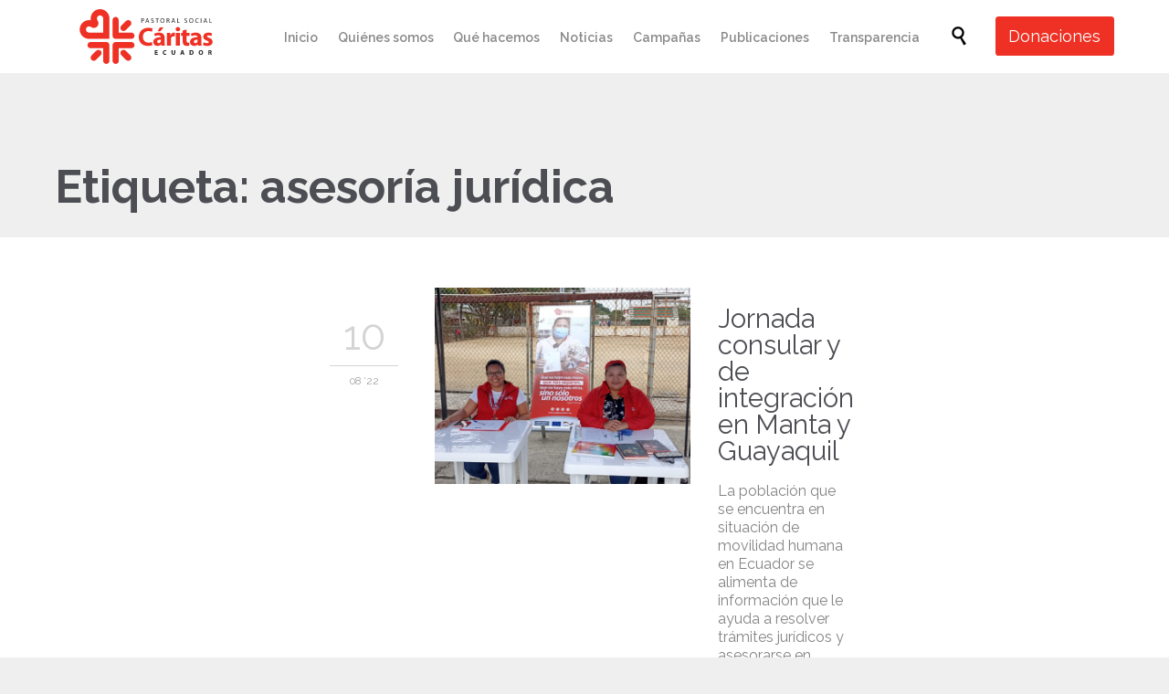

--- FILE ---
content_type: text/html; charset=UTF-8
request_url: https://www.caritasecuador.org/tag/asesoria-juridica/
body_size: 31407
content:
<!DOCTYPE html>
<html lang="es" class="no-ie no-js">

<head>

<!-- Google Tag Manager -->
<script>(function(w,d,s,l,i){w[l]=w[l]||[];w[l].push({'gtm.start':
new Date().getTime(),event:'gtm.js'});var f=d.getElementsByTagName(s)[0],
j=d.createElement(s),dl=l!='dataLayer'?'&l='+l:'';j.async=true;j.src=
'https://www.googletagmanager.com/gtm.js?id='+i+dl;f.parentNode.insertBefore(j,f);
})(window,document,'script','dataLayer','GTM-TRMFG23');</script>
<!-- End Google Tag Manager -->    

	<meta charset="UTF-8" />
	<meta http-equiv="X-UA-Compatible" content="IE=edge,chrome=1" />
	<meta name="viewport" content="width=device-width, initial-scale=1">

	<link rel="pingback" href="https://www.caritasecuador.org/xmlrpc.php" />
	<meta name='robots' content='index, follow, max-image-preview:large, max-snippet:-1, max-video-preview:-1' />
	<style>img:is([sizes="auto" i], [sizes^="auto," i]) { contain-intrinsic-size: 3000px 1500px }</style>
	
<!-- Google Tag Manager by PYS -->
    <script data-cfasync="false" data-pagespeed-no-defer>
	    window.dataLayerPYS = window.dataLayerPYS || [];
	</script>
<!-- End Google Tag Manager by PYS -->
	<!-- This site is optimized with the Yoast SEO plugin v25.6 - https://yoast.com/wordpress/plugins/seo/ -->
	<title>asesoría jurídica Archivos - Cáritas Ecuador</title>
	<link rel="canonical" href="https://www.caritasecuador.org/tag/asesoria-juridica/" />
	<meta property="og:locale" content="es_ES" />
	<meta property="og:type" content="article" />
	<meta property="og:title" content="asesoría jurídica Archivos - Cáritas Ecuador" />
	<meta property="og:url" content="https://www.caritasecuador.org/tag/asesoria-juridica/" />
	<meta property="og:site_name" content="Cáritas Ecuador" />
	<meta property="og:image" content="https://www.caritasecuador.org/wp-content/uploads/2019/05/Se-Caritas.png" />
	<meta property="og:image:width" content="1920" />
	<meta property="og:image:height" content="1080" />
	<meta property="og:image:type" content="image/png" />
	<meta name="twitter:card" content="summary_large_image" />
	<meta name="twitter:site" content="@caritasecuador" />
	<script type="application/ld+json" class="yoast-schema-graph">{"@context":"https://schema.org","@graph":[{"@type":"CollectionPage","@id":"https://www.caritasecuador.org/tag/asesoria-juridica/","url":"https://www.caritasecuador.org/tag/asesoria-juridica/","name":"asesoría jurídica Archivos - Cáritas Ecuador","isPartOf":{"@id":"https://www.caritasecuador.org/#website"},"primaryImageOfPage":{"@id":"https://www.caritasecuador.org/tag/asesoria-juridica/#primaryimage"},"image":{"@id":"https://www.caritasecuador.org/tag/asesoria-juridica/#primaryimage"},"thumbnailUrl":"https://www.caritasecuador.org/wp-content/uploads/2022/08/jornada-gye-2.jpg","breadcrumb":{"@id":"https://www.caritasecuador.org/tag/asesoria-juridica/#breadcrumb"},"inLanguage":"es"},{"@type":"ImageObject","inLanguage":"es","@id":"https://www.caritasecuador.org/tag/asesoria-juridica/#primaryimage","url":"https://www.caritasecuador.org/wp-content/uploads/2022/08/jornada-gye-2.jpg","contentUrl":"https://www.caritasecuador.org/wp-content/uploads/2022/08/jornada-gye-2.jpg","width":2000,"height":1125},{"@type":"BreadcrumbList","@id":"https://www.caritasecuador.org/tag/asesoria-juridica/#breadcrumb","itemListElement":[{"@type":"ListItem","position":1,"name":"Portada","item":"https://www.caritasecuador.org/"},{"@type":"ListItem","position":2,"name":"asesoría jurídica"}]},{"@type":"WebSite","@id":"https://www.caritasecuador.org/#website","url":"https://www.caritasecuador.org/","name":"Cáritas Ecuador","description":"Desde el corazón con nuestro pueblo","potentialAction":[{"@type":"SearchAction","target":{"@type":"EntryPoint","urlTemplate":"https://www.caritasecuador.org/?s={search_term_string}"},"query-input":{"@type":"PropertyValueSpecification","valueRequired":true,"valueName":"search_term_string"}}],"inLanguage":"es"}]}</script>
	<!-- / Yoast SEO plugin. -->


<link rel='dns-prefetch' href='//fonts.googleapis.com' />
<link rel="alternate" type="application/rss+xml" title="Cáritas Ecuador &raquo; Feed" href="https://www.caritasecuador.org/feed/" />
<link rel="alternate" type="application/rss+xml" title="Cáritas Ecuador &raquo; Feed de los comentarios" href="https://www.caritasecuador.org/comments/feed/" />
<link rel="alternate" type="text/calendar" title="Cáritas Ecuador &raquo; iCal Feed" href="https://www.caritasecuador.org/events/?ical=1" />
<link rel="alternate" type="application/rss+xml" title="Cáritas Ecuador &raquo; Etiqueta asesoría jurídica del feed" href="https://www.caritasecuador.org/tag/asesoria-juridica/feed/" />
		<!-- This site uses the Google Analytics by MonsterInsights plugin v9.11.1 - Using Analytics tracking - https://www.monsterinsights.com/ -->
							<script src="//www.googletagmanager.com/gtag/js?id=G-9294GVYTXP"  data-cfasync="false" data-wpfc-render="false" type="text/javascript" async></script>
			<script data-cfasync="false" data-wpfc-render="false" type="text/javascript">
				var mi_version = '9.11.1';
				var mi_track_user = true;
				var mi_no_track_reason = '';
								var MonsterInsightsDefaultLocations = {"page_location":"https:\/\/www.caritasecuador.org\/tag\/asesoria-juridica\/"};
								if ( typeof MonsterInsightsPrivacyGuardFilter === 'function' ) {
					var MonsterInsightsLocations = (typeof MonsterInsightsExcludeQuery === 'object') ? MonsterInsightsPrivacyGuardFilter( MonsterInsightsExcludeQuery ) : MonsterInsightsPrivacyGuardFilter( MonsterInsightsDefaultLocations );
				} else {
					var MonsterInsightsLocations = (typeof MonsterInsightsExcludeQuery === 'object') ? MonsterInsightsExcludeQuery : MonsterInsightsDefaultLocations;
				}

								var disableStrs = [
										'ga-disable-G-9294GVYTXP',
									];

				/* Function to detect opted out users */
				function __gtagTrackerIsOptedOut() {
					for (var index = 0; index < disableStrs.length; index++) {
						if (document.cookie.indexOf(disableStrs[index] + '=true') > -1) {
							return true;
						}
					}

					return false;
				}

				/* Disable tracking if the opt-out cookie exists. */
				if (__gtagTrackerIsOptedOut()) {
					for (var index = 0; index < disableStrs.length; index++) {
						window[disableStrs[index]] = true;
					}
				}

				/* Opt-out function */
				function __gtagTrackerOptout() {
					for (var index = 0; index < disableStrs.length; index++) {
						document.cookie = disableStrs[index] + '=true; expires=Thu, 31 Dec 2099 23:59:59 UTC; path=/';
						window[disableStrs[index]] = true;
					}
				}

				if ('undefined' === typeof gaOptout) {
					function gaOptout() {
						__gtagTrackerOptout();
					}
				}
								window.dataLayerPYS = window.dataLayerPYS || [];

				window.MonsterInsightsDualTracker = {
					helpers: {},
					trackers: {},
				};
				if (mi_track_user) {
					function __gtagDataLayer() {
						dataLayer.push(arguments);
					}

					function __gtagTracker(type, name, parameters) {
						if (!parameters) {
							parameters = {};
						}

						if (parameters.send_to) {
							__gtagDataLayer.apply(null, arguments);
							return;
						}

						if (type === 'event') {
														parameters.send_to = monsterinsights_frontend.v4_id;
							var hookName = name;
							if (typeof parameters['event_category'] !== 'undefined') {
								hookName = parameters['event_category'] + ':' + name;
							}

							if (typeof MonsterInsightsDualTracker.trackers[hookName] !== 'undefined') {
								MonsterInsightsDualTracker.trackers[hookName](parameters);
							} else {
								__gtagDataLayer('event', name, parameters);
							}
							
						} else {
							__gtagDataLayer.apply(null, arguments);
						}
					}

					__gtagTracker('js', new Date());
					__gtagTracker('set', {
						'developer_id.dZGIzZG': true,
											});
					if ( MonsterInsightsLocations.page_location ) {
						__gtagTracker('set', MonsterInsightsLocations);
					}
										__gtagTracker('config', 'G-9294GVYTXP', {"forceSSL":"true","link_attribution":"true"} );
										window.gtag = __gtagTracker;										(function () {
						/* https://developers.google.com/analytics/devguides/collection/analyticsjs/ */
						/* ga and __gaTracker compatibility shim. */
						var noopfn = function () {
							return null;
						};
						var newtracker = function () {
							return new Tracker();
						};
						var Tracker = function () {
							return null;
						};
						var p = Tracker.prototype;
						p.get = noopfn;
						p.set = noopfn;
						p.send = function () {
							var args = Array.prototype.slice.call(arguments);
							args.unshift('send');
							__gaTracker.apply(null, args);
						};
						var __gaTracker = function () {
							var len = arguments.length;
							if (len === 0) {
								return;
							}
							var f = arguments[len - 1];
							if (typeof f !== 'object' || f === null || typeof f.hitCallback !== 'function') {
								if ('send' === arguments[0]) {
									var hitConverted, hitObject = false, action;
									if ('event' === arguments[1]) {
										if ('undefined' !== typeof arguments[3]) {
											hitObject = {
												'eventAction': arguments[3],
												'eventCategory': arguments[2],
												'eventLabel': arguments[4],
												'value': arguments[5] ? arguments[5] : 1,
											}
										}
									}
									if ('pageview' === arguments[1]) {
										if ('undefined' !== typeof arguments[2]) {
											hitObject = {
												'eventAction': 'page_view',
												'page_path': arguments[2],
											}
										}
									}
									if (typeof arguments[2] === 'object') {
										hitObject = arguments[2];
									}
									if (typeof arguments[5] === 'object') {
										Object.assign(hitObject, arguments[5]);
									}
									if ('undefined' !== typeof arguments[1].hitType) {
										hitObject = arguments[1];
										if ('pageview' === hitObject.hitType) {
											hitObject.eventAction = 'page_view';
										}
									}
									if (hitObject) {
										action = 'timing' === arguments[1].hitType ? 'timing_complete' : hitObject.eventAction;
										hitConverted = mapArgs(hitObject);
										__gtagTracker('event', action, hitConverted);
									}
								}
								return;
							}

							function mapArgs(args) {
								var arg, hit = {};
								var gaMap = {
									'eventCategory': 'event_category',
									'eventAction': 'event_action',
									'eventLabel': 'event_label',
									'eventValue': 'event_value',
									'nonInteraction': 'non_interaction',
									'timingCategory': 'event_category',
									'timingVar': 'name',
									'timingValue': 'value',
									'timingLabel': 'event_label',
									'page': 'page_path',
									'location': 'page_location',
									'title': 'page_title',
									'referrer' : 'page_referrer',
								};
								for (arg in args) {
																		if (!(!args.hasOwnProperty(arg) || !gaMap.hasOwnProperty(arg))) {
										hit[gaMap[arg]] = args[arg];
									} else {
										hit[arg] = args[arg];
									}
								}
								return hit;
							}

							try {
								f.hitCallback();
							} catch (ex) {
							}
						};
						__gaTracker.create = newtracker;
						__gaTracker.getByName = newtracker;
						__gaTracker.getAll = function () {
							return [];
						};
						__gaTracker.remove = noopfn;
						__gaTracker.loaded = true;
						window['__gaTracker'] = __gaTracker;
					})();
									} else {
										console.log("");
					(function () {
						function __gtagTracker() {
							return null;
						}

						window['__gtagTracker'] = __gtagTracker;
						window['gtag'] = __gtagTracker;
					})();
									}
			</script>
							<!-- / Google Analytics by MonsterInsights -->
		<script type="text/javascript">
/* <![CDATA[ */
window._wpemojiSettings = {"baseUrl":"https:\/\/s.w.org\/images\/core\/emoji\/16.0.1\/72x72\/","ext":".png","svgUrl":"https:\/\/s.w.org\/images\/core\/emoji\/16.0.1\/svg\/","svgExt":".svg","source":{"concatemoji":"https:\/\/www.caritasecuador.org\/wp-includes\/js\/wp-emoji-release.min.js?ver=a3bf8ae4ceb67e9a747f534c7b268dcf"}};
/*! This file is auto-generated */
!function(s,n){var o,i,e;function c(e){try{var t={supportTests:e,timestamp:(new Date).valueOf()};sessionStorage.setItem(o,JSON.stringify(t))}catch(e){}}function p(e,t,n){e.clearRect(0,0,e.canvas.width,e.canvas.height),e.fillText(t,0,0);var t=new Uint32Array(e.getImageData(0,0,e.canvas.width,e.canvas.height).data),a=(e.clearRect(0,0,e.canvas.width,e.canvas.height),e.fillText(n,0,0),new Uint32Array(e.getImageData(0,0,e.canvas.width,e.canvas.height).data));return t.every(function(e,t){return e===a[t]})}function u(e,t){e.clearRect(0,0,e.canvas.width,e.canvas.height),e.fillText(t,0,0);for(var n=e.getImageData(16,16,1,1),a=0;a<n.data.length;a++)if(0!==n.data[a])return!1;return!0}function f(e,t,n,a){switch(t){case"flag":return n(e,"\ud83c\udff3\ufe0f\u200d\u26a7\ufe0f","\ud83c\udff3\ufe0f\u200b\u26a7\ufe0f")?!1:!n(e,"\ud83c\udde8\ud83c\uddf6","\ud83c\udde8\u200b\ud83c\uddf6")&&!n(e,"\ud83c\udff4\udb40\udc67\udb40\udc62\udb40\udc65\udb40\udc6e\udb40\udc67\udb40\udc7f","\ud83c\udff4\u200b\udb40\udc67\u200b\udb40\udc62\u200b\udb40\udc65\u200b\udb40\udc6e\u200b\udb40\udc67\u200b\udb40\udc7f");case"emoji":return!a(e,"\ud83e\udedf")}return!1}function g(e,t,n,a){var r="undefined"!=typeof WorkerGlobalScope&&self instanceof WorkerGlobalScope?new OffscreenCanvas(300,150):s.createElement("canvas"),o=r.getContext("2d",{willReadFrequently:!0}),i=(o.textBaseline="top",o.font="600 32px Arial",{});return e.forEach(function(e){i[e]=t(o,e,n,a)}),i}function t(e){var t=s.createElement("script");t.src=e,t.defer=!0,s.head.appendChild(t)}"undefined"!=typeof Promise&&(o="wpEmojiSettingsSupports",i=["flag","emoji"],n.supports={everything:!0,everythingExceptFlag:!0},e=new Promise(function(e){s.addEventListener("DOMContentLoaded",e,{once:!0})}),new Promise(function(t){var n=function(){try{var e=JSON.parse(sessionStorage.getItem(o));if("object"==typeof e&&"number"==typeof e.timestamp&&(new Date).valueOf()<e.timestamp+604800&&"object"==typeof e.supportTests)return e.supportTests}catch(e){}return null}();if(!n){if("undefined"!=typeof Worker&&"undefined"!=typeof OffscreenCanvas&&"undefined"!=typeof URL&&URL.createObjectURL&&"undefined"!=typeof Blob)try{var e="postMessage("+g.toString()+"("+[JSON.stringify(i),f.toString(),p.toString(),u.toString()].join(",")+"));",a=new Blob([e],{type:"text/javascript"}),r=new Worker(URL.createObjectURL(a),{name:"wpTestEmojiSupports"});return void(r.onmessage=function(e){c(n=e.data),r.terminate(),t(n)})}catch(e){}c(n=g(i,f,p,u))}t(n)}).then(function(e){for(var t in e)n.supports[t]=e[t],n.supports.everything=n.supports.everything&&n.supports[t],"flag"!==t&&(n.supports.everythingExceptFlag=n.supports.everythingExceptFlag&&n.supports[t]);n.supports.everythingExceptFlag=n.supports.everythingExceptFlag&&!n.supports.flag,n.DOMReady=!1,n.readyCallback=function(){n.DOMReady=!0}}).then(function(){return e}).then(function(){var e;n.supports.everything||(n.readyCallback(),(e=n.source||{}).concatemoji?t(e.concatemoji):e.wpemoji&&e.twemoji&&(t(e.twemoji),t(e.wpemoji)))}))}((window,document),window._wpemojiSettings);
/* ]]> */
</script>
<link rel='stylesheet' id='layerslider-css' href='https://www.caritasecuador.org/wp-content/plugins/layerslider/assets/static/layerslider/css/layerslider.css?ver=7.2.1' type='text/css' media='all' />
<style id='wp-emoji-styles-inline-css' type='text/css'>

	img.wp-smiley, img.emoji {
		display: inline !important;
		border: none !important;
		box-shadow: none !important;
		height: 1em !important;
		width: 1em !important;
		margin: 0 0.07em !important;
		vertical-align: -0.1em !important;
		background: none !important;
		padding: 0 !important;
	}
</style>
<link rel='stylesheet' id='wp-block-library-css' href='https://www.caritasecuador.org/wp-includes/css/dist/block-library/style.min.css?ver=a3bf8ae4ceb67e9a747f534c7b268dcf' type='text/css' media='all' />
<style id='classic-theme-styles-inline-css' type='text/css'>
/*! This file is auto-generated */
.wp-block-button__link{color:#fff;background-color:#32373c;border-radius:9999px;box-shadow:none;text-decoration:none;padding:calc(.667em + 2px) calc(1.333em + 2px);font-size:1.125em}.wp-block-file__button{background:#32373c;color:#fff;text-decoration:none}
</style>
<style id='global-styles-inline-css' type='text/css'>
:root{--wp--preset--aspect-ratio--square: 1;--wp--preset--aspect-ratio--4-3: 4/3;--wp--preset--aspect-ratio--3-4: 3/4;--wp--preset--aspect-ratio--3-2: 3/2;--wp--preset--aspect-ratio--2-3: 2/3;--wp--preset--aspect-ratio--16-9: 16/9;--wp--preset--aspect-ratio--9-16: 9/16;--wp--preset--color--black: #000000;--wp--preset--color--cyan-bluish-gray: #abb8c3;--wp--preset--color--white: #ffffff;--wp--preset--color--pale-pink: #f78da7;--wp--preset--color--vivid-red: #cf2e2e;--wp--preset--color--luminous-vivid-orange: #ff6900;--wp--preset--color--luminous-vivid-amber: #fcb900;--wp--preset--color--light-green-cyan: #7bdcb5;--wp--preset--color--vivid-green-cyan: #00d084;--wp--preset--color--pale-cyan-blue: #8ed1fc;--wp--preset--color--vivid-cyan-blue: #0693e3;--wp--preset--color--vivid-purple: #9b51e0;--wp--preset--gradient--vivid-cyan-blue-to-vivid-purple: linear-gradient(135deg,rgba(6,147,227,1) 0%,rgb(155,81,224) 100%);--wp--preset--gradient--light-green-cyan-to-vivid-green-cyan: linear-gradient(135deg,rgb(122,220,180) 0%,rgb(0,208,130) 100%);--wp--preset--gradient--luminous-vivid-amber-to-luminous-vivid-orange: linear-gradient(135deg,rgba(252,185,0,1) 0%,rgba(255,105,0,1) 100%);--wp--preset--gradient--luminous-vivid-orange-to-vivid-red: linear-gradient(135deg,rgba(255,105,0,1) 0%,rgb(207,46,46) 100%);--wp--preset--gradient--very-light-gray-to-cyan-bluish-gray: linear-gradient(135deg,rgb(238,238,238) 0%,rgb(169,184,195) 100%);--wp--preset--gradient--cool-to-warm-spectrum: linear-gradient(135deg,rgb(74,234,220) 0%,rgb(151,120,209) 20%,rgb(207,42,186) 40%,rgb(238,44,130) 60%,rgb(251,105,98) 80%,rgb(254,248,76) 100%);--wp--preset--gradient--blush-light-purple: linear-gradient(135deg,rgb(255,206,236) 0%,rgb(152,150,240) 100%);--wp--preset--gradient--blush-bordeaux: linear-gradient(135deg,rgb(254,205,165) 0%,rgb(254,45,45) 50%,rgb(107,0,62) 100%);--wp--preset--gradient--luminous-dusk: linear-gradient(135deg,rgb(255,203,112) 0%,rgb(199,81,192) 50%,rgb(65,88,208) 100%);--wp--preset--gradient--pale-ocean: linear-gradient(135deg,rgb(255,245,203) 0%,rgb(182,227,212) 50%,rgb(51,167,181) 100%);--wp--preset--gradient--electric-grass: linear-gradient(135deg,rgb(202,248,128) 0%,rgb(113,206,126) 100%);--wp--preset--gradient--midnight: linear-gradient(135deg,rgb(2,3,129) 0%,rgb(40,116,252) 100%);--wp--preset--font-size--small: 13px;--wp--preset--font-size--medium: 20px;--wp--preset--font-size--large: 36px;--wp--preset--font-size--x-large: 42px;--wp--preset--spacing--20: 0.44rem;--wp--preset--spacing--30: 0.67rem;--wp--preset--spacing--40: 1rem;--wp--preset--spacing--50: 1.5rem;--wp--preset--spacing--60: 2.25rem;--wp--preset--spacing--70: 3.38rem;--wp--preset--spacing--80: 5.06rem;--wp--preset--shadow--natural: 6px 6px 9px rgba(0, 0, 0, 0.2);--wp--preset--shadow--deep: 12px 12px 50px rgba(0, 0, 0, 0.4);--wp--preset--shadow--sharp: 6px 6px 0px rgba(0, 0, 0, 0.2);--wp--preset--shadow--outlined: 6px 6px 0px -3px rgba(255, 255, 255, 1), 6px 6px rgba(0, 0, 0, 1);--wp--preset--shadow--crisp: 6px 6px 0px rgba(0, 0, 0, 1);}:where(.is-layout-flex){gap: 0.5em;}:where(.is-layout-grid){gap: 0.5em;}body .is-layout-flex{display: flex;}.is-layout-flex{flex-wrap: wrap;align-items: center;}.is-layout-flex > :is(*, div){margin: 0;}body .is-layout-grid{display: grid;}.is-layout-grid > :is(*, div){margin: 0;}:where(.wp-block-columns.is-layout-flex){gap: 2em;}:where(.wp-block-columns.is-layout-grid){gap: 2em;}:where(.wp-block-post-template.is-layout-flex){gap: 1.25em;}:where(.wp-block-post-template.is-layout-grid){gap: 1.25em;}.has-black-color{color: var(--wp--preset--color--black) !important;}.has-cyan-bluish-gray-color{color: var(--wp--preset--color--cyan-bluish-gray) !important;}.has-white-color{color: var(--wp--preset--color--white) !important;}.has-pale-pink-color{color: var(--wp--preset--color--pale-pink) !important;}.has-vivid-red-color{color: var(--wp--preset--color--vivid-red) !important;}.has-luminous-vivid-orange-color{color: var(--wp--preset--color--luminous-vivid-orange) !important;}.has-luminous-vivid-amber-color{color: var(--wp--preset--color--luminous-vivid-amber) !important;}.has-light-green-cyan-color{color: var(--wp--preset--color--light-green-cyan) !important;}.has-vivid-green-cyan-color{color: var(--wp--preset--color--vivid-green-cyan) !important;}.has-pale-cyan-blue-color{color: var(--wp--preset--color--pale-cyan-blue) !important;}.has-vivid-cyan-blue-color{color: var(--wp--preset--color--vivid-cyan-blue) !important;}.has-vivid-purple-color{color: var(--wp--preset--color--vivid-purple) !important;}.has-black-background-color{background-color: var(--wp--preset--color--black) !important;}.has-cyan-bluish-gray-background-color{background-color: var(--wp--preset--color--cyan-bluish-gray) !important;}.has-white-background-color{background-color: var(--wp--preset--color--white) !important;}.has-pale-pink-background-color{background-color: var(--wp--preset--color--pale-pink) !important;}.has-vivid-red-background-color{background-color: var(--wp--preset--color--vivid-red) !important;}.has-luminous-vivid-orange-background-color{background-color: var(--wp--preset--color--luminous-vivid-orange) !important;}.has-luminous-vivid-amber-background-color{background-color: var(--wp--preset--color--luminous-vivid-amber) !important;}.has-light-green-cyan-background-color{background-color: var(--wp--preset--color--light-green-cyan) !important;}.has-vivid-green-cyan-background-color{background-color: var(--wp--preset--color--vivid-green-cyan) !important;}.has-pale-cyan-blue-background-color{background-color: var(--wp--preset--color--pale-cyan-blue) !important;}.has-vivid-cyan-blue-background-color{background-color: var(--wp--preset--color--vivid-cyan-blue) !important;}.has-vivid-purple-background-color{background-color: var(--wp--preset--color--vivid-purple) !important;}.has-black-border-color{border-color: var(--wp--preset--color--black) !important;}.has-cyan-bluish-gray-border-color{border-color: var(--wp--preset--color--cyan-bluish-gray) !important;}.has-white-border-color{border-color: var(--wp--preset--color--white) !important;}.has-pale-pink-border-color{border-color: var(--wp--preset--color--pale-pink) !important;}.has-vivid-red-border-color{border-color: var(--wp--preset--color--vivid-red) !important;}.has-luminous-vivid-orange-border-color{border-color: var(--wp--preset--color--luminous-vivid-orange) !important;}.has-luminous-vivid-amber-border-color{border-color: var(--wp--preset--color--luminous-vivid-amber) !important;}.has-light-green-cyan-border-color{border-color: var(--wp--preset--color--light-green-cyan) !important;}.has-vivid-green-cyan-border-color{border-color: var(--wp--preset--color--vivid-green-cyan) !important;}.has-pale-cyan-blue-border-color{border-color: var(--wp--preset--color--pale-cyan-blue) !important;}.has-vivid-cyan-blue-border-color{border-color: var(--wp--preset--color--vivid-cyan-blue) !important;}.has-vivid-purple-border-color{border-color: var(--wp--preset--color--vivid-purple) !important;}.has-vivid-cyan-blue-to-vivid-purple-gradient-background{background: var(--wp--preset--gradient--vivid-cyan-blue-to-vivid-purple) !important;}.has-light-green-cyan-to-vivid-green-cyan-gradient-background{background: var(--wp--preset--gradient--light-green-cyan-to-vivid-green-cyan) !important;}.has-luminous-vivid-amber-to-luminous-vivid-orange-gradient-background{background: var(--wp--preset--gradient--luminous-vivid-amber-to-luminous-vivid-orange) !important;}.has-luminous-vivid-orange-to-vivid-red-gradient-background{background: var(--wp--preset--gradient--luminous-vivid-orange-to-vivid-red) !important;}.has-very-light-gray-to-cyan-bluish-gray-gradient-background{background: var(--wp--preset--gradient--very-light-gray-to-cyan-bluish-gray) !important;}.has-cool-to-warm-spectrum-gradient-background{background: var(--wp--preset--gradient--cool-to-warm-spectrum) !important;}.has-blush-light-purple-gradient-background{background: var(--wp--preset--gradient--blush-light-purple) !important;}.has-blush-bordeaux-gradient-background{background: var(--wp--preset--gradient--blush-bordeaux) !important;}.has-luminous-dusk-gradient-background{background: var(--wp--preset--gradient--luminous-dusk) !important;}.has-pale-ocean-gradient-background{background: var(--wp--preset--gradient--pale-ocean) !important;}.has-electric-grass-gradient-background{background: var(--wp--preset--gradient--electric-grass) !important;}.has-midnight-gradient-background{background: var(--wp--preset--gradient--midnight) !important;}.has-small-font-size{font-size: var(--wp--preset--font-size--small) !important;}.has-medium-font-size{font-size: var(--wp--preset--font-size--medium) !important;}.has-large-font-size{font-size: var(--wp--preset--font-size--large) !important;}.has-x-large-font-size{font-size: var(--wp--preset--font-size--x-large) !important;}
:where(.wp-block-post-template.is-layout-flex){gap: 1.25em;}:where(.wp-block-post-template.is-layout-grid){gap: 1.25em;}
:where(.wp-block-columns.is-layout-flex){gap: 2em;}:where(.wp-block-columns.is-layout-grid){gap: 2em;}
:root :where(.wp-block-pullquote){font-size: 1.5em;line-height: 1.6;}
</style>
<link rel='stylesheet' id='titan-adminbar-styles-css' href='https://www.caritasecuador.org/wp-content/plugins/anti-spam/assets/css/admin-bar.css?ver=7.3.8' type='text/css' media='all' />
<link rel='stylesheet' id='pb_animate-css' href='https://www.caritasecuador.org/wp-content/plugins/ays-popup-box/public/css/animate.css?ver=5.4.6' type='text/css' media='all' />
<link rel='stylesheet' id='cf7mls-css' href='https://www.caritasecuador.org/wp-content/plugins/contact-form-7-multi-step-pro/assets/frontend/css/cf7mls.css?ver=2.5.4' type='text/css' media='all' />
<link rel='stylesheet' id='cf7mls_progress_bar-css' href='https://www.caritasecuador.org/wp-content/plugins/contact-form-7-multi-step-pro/assets/frontend/css/progress_bar.css?ver=2.5.4' type='text/css' media='all' />
<link rel='stylesheet' id='cf7mls_animate-css' href='https://www.caritasecuador.org/wp-content/plugins/contact-form-7-multi-step-pro/assets/frontend/animate/animate.min.css?ver=2.5.4' type='text/css' media='all' />
<link rel='stylesheet' id='contact-form-7-css' href='https://www.caritasecuador.org/wp-content/plugins/contact-form-7/includes/css/styles.css?ver=6.1.1' type='text/css' media='all' />
<link rel='stylesheet' id='widgetopts-styles-css' href='https://www.caritasecuador.org/wp-content/plugins/widget-options/assets/css/widget-options.css?ver=4.1.1' type='text/css' media='all' />
<link rel='stylesheet' id='mc4wp-form-themes-css' href='https://www.caritasecuador.org/wp-content/plugins/mailchimp-for-wp/assets/css/form-themes.css?ver=4.10.6' type='text/css' media='all' />
<link rel='stylesheet' id='js_composer_front-css' href='https://www.caritasecuador.org/wp-content/plugins/js_composer/assets/css/js_composer.min.css?ver=6.10.0' type='text/css' media='all' />
<link rel='stylesheet' id='vc_google_fonts_raleway100200300regular500600700800900-css' href='https://fonts.googleapis.com/css?family=Raleway%3A100%2C200%2C300%2Cregular%2C500%2C600%2C700%2C800%2C900&#038;ver=6.10.0' type='text/css' media='all' />
<link rel='stylesheet' id='fm-style-1-css' href='https://www.caritasecuador.org/wp-content/uploads/form-maker-frontend/css/fm-style-1.css?ver=104956146' type='text/css' media='all' />
<link rel='stylesheet' id='fm-jquery-ui-css' href='https://www.caritasecuador.org/wp-content/plugins/form-maker/css/jquery-ui.custom.css?ver=2.12.38' type='text/css' media='all' />
<link rel='stylesheet' id='fm-googlefonts-css' href='https://fonts.googleapis.com/css?family=Open+Sans|Oswald|Droid+Sans|Lato|Open+Sans+Condensed|PT+Sans|Ubuntu|PT+Sans+Narrow|Yanone+Kaffeesatz|Roboto+Condensed|Source+Sans+Pro|Nunito|Francois+One|Roboto|Raleway|Arimo|Cuprum|Play|Dosis|Abel|Droid+Serif|Arvo|Lora|Rokkitt|PT+Serif|Bitter|Merriweather|Vollkorn|Cantata+One|Kreon|Josefin+Slab|Playfair+Display|Bree+Serif|Crimson+Text|Old+Standard+TT|Sanchez|Crete+Round|Cardo|Noticia+Text|Judson|Lobster|Unkempt|Changa+One|Special+Elite|Chewy|Comfortaa|Boogaloo|Fredoka+One|Luckiest+Guy|Cherry+Cream+Soda|Lobster+Two|Righteous|Squada+One|Black+Ops+One|Happy+Monkey|Passion+One|Nova+Square|Metamorphous|Poiret+One|Bevan|Shadows+Into+Light|The+Girl+Next+Door|Coming+Soon|Dancing+Script|Pacifico|Crafty+Girls|Calligraffitti|Rock+Salt|Amatic+SC|Leckerli+One|Tangerine|Reenie+Beanie|Satisfy|Gloria+Hallelujah|Permanent+Marker|Covered+By+Your+Grace|Walter+Turncoat|Patrick+Hand|Schoolbell|Indie+Flower&#038;subset=greek,latin,greek-ext,vietnamese,cyrillic-ext,latin-ext,cyrillic' type='text/css' media='all' />
<link rel='stylesheet' id='fm-animate-css' href='https://www.caritasecuador.org/wp-content/plugins/form-maker/css/fm-animate.css?ver=2.12.38' type='text/css' media='all' />
<link rel='stylesheet' id='dashicons-css' href='https://www.caritasecuador.org/wp-includes/css/dashicons.min.css?ver=a3bf8ae4ceb67e9a747f534c7b268dcf' type='text/css' media='all' />
<link rel='stylesheet' id='fm-frontend-css' href='https://www.caritasecuador.org/wp-content/plugins/form-maker/css/form_maker_frontend.css?ver=2.12.38' type='text/css' media='all' />
<link rel='stylesheet' id='popup-maker-site-css' href='//www.caritasecuador.org/wp-content/uploads/pum/pum-site-styles.css?generated=1753911643&#038;ver=1.20.5' type='text/css' media='all' />
<link rel='stylesheet' id='cf7cf-style-css' href='https://www.caritasecuador.org/wp-content/plugins/cf7-conditional-fields/style.css?ver=2.6.3' type='text/css' media='all' />
<link rel='stylesheet' id='scss-css' href='https://www.caritasecuador.org/wp-content/cache/busting/1/sccss.css?ver=1734716906' type='text/css' media='all' />
<link rel='stylesheet' id='wpv-gfonts-css' href='//fonts.googleapis.com/css?family=Raleway%3Abold%2Cnormal%2C300%2Citalic%2C600&#038;subset=latin&#038;ver=38' type='text/css' media='all' />
<link rel='stylesheet' id='front-magnific-popup-css' href='https://www.caritasecuador.org/wp-content/themes/church-event/wpv_theme/assets/css/magnific.css?ver=a3bf8ae4ceb67e9a747f534c7b268dcf' type='text/css' media='all' />
<link rel='stylesheet' id='vamtam-front-all-css' href='https://www.caritasecuador.org/wp-content/themes/church-event/cache/all.css?ver=1676479734' type='text/css' media='all' />
<style id='rocket-lazyload-inline-css' type='text/css'>
.rll-youtube-player{position:relative;padding-bottom:56.23%;height:0;overflow:hidden;max-width:100%;}.rll-youtube-player:focus-within{outline: 2px solid currentColor;outline-offset: 5px;}.rll-youtube-player iframe{position:absolute;top:0;left:0;width:100%;height:100%;z-index:100;background:0 0}.rll-youtube-player img{bottom:0;display:block;left:0;margin:auto;max-width:100%;width:100%;position:absolute;right:0;top:0;border:none;height:auto;-webkit-transition:.4s all;-moz-transition:.4s all;transition:.4s all}.rll-youtube-player img:hover{-webkit-filter:brightness(75%)}.rll-youtube-player .play{height:100%;width:100%;left:0;top:0;position:absolute;background:url(https://www.caritasecuador.org/wp-content/plugins/wp-rocket/assets/img/youtube.png) no-repeat center;background-color: transparent !important;cursor:pointer;border:none;}
</style>
<script type="text/javascript" src="https://www.caritasecuador.org/wp-includes/js/jquery/jquery.min.js?ver=3.7.1" id="jquery-core-js"></script>
<script type="text/javascript" src="https://www.caritasecuador.org/wp-includes/js/jquery/jquery-migrate.min.js?ver=3.4.1" id="jquery-migrate-js"></script>
<script type="text/javascript" id="layerslider-utils-js-extra">
/* <![CDATA[ */
var LS_Meta = {"v":"7.2.1","fixGSAP":"1"};
/* ]]> */
</script>
<script type="text/javascript" src="https://www.caritasecuador.org/wp-content/plugins/layerslider/assets/static/layerslider/js/layerslider.utils.js?ver=7.2.1" id="layerslider-utils-js"></script>
<script type="text/javascript" src="https://www.caritasecuador.org/wp-content/plugins/layerslider/assets/static/layerslider/js/layerslider.kreaturamedia.jquery.js?ver=7.2.1" id="layerslider-js"></script>
<script type="text/javascript" src="https://www.caritasecuador.org/wp-content/plugins/layerslider/assets/static/layerslider/js/layerslider.transitions.js?ver=7.2.1" id="layerslider-transitions-js"></script>
<script type="text/javascript" src="https://www.caritasecuador.org/wp-content/plugins/google-analytics-for-wordpress/assets/js/frontend-gtag.min.js?ver=9.11.1" id="monsterinsights-frontend-script-js" async="async" data-wp-strategy="async"></script>
<script data-cfasync="false" data-wpfc-render="false" type="text/javascript" id='monsterinsights-frontend-script-js-extra'>/* <![CDATA[ */
var monsterinsights_frontend = {"js_events_tracking":"true","download_extensions":"doc,pdf,ppt,zip,xls,docx,pptx,xlsx","inbound_paths":"[{\"path\":\"\\\/go\\\/\",\"label\":\"affiliate\"},{\"path\":\"\\\/recommend\\\/\",\"label\":\"affiliate\"}]","home_url":"https:\/\/www.caritasecuador.org","hash_tracking":"false","v4_id":"G-9294GVYTXP"};/* ]]> */
</script>
<script type="text/javascript" id="ays-pb-js-extra">
/* <![CDATA[ */
var pbLocalizeObj = {"ajax":"https:\/\/www.caritasecuador.org\/wp-admin\/admin-ajax.php","seconds":"seconds","thisWillClose":"This will close in","icons":{"close_icon":"<svg class=\"ays_pb_material_close_icon\" xmlns=\"https:\/\/www.w3.org\/2000\/svg\" height=\"36px\" viewBox=\"0 0 24 24\" width=\"36px\" fill=\"#000000\" alt=\"Pop-up Close\"><path d=\"M0 0h24v24H0z\" fill=\"none\"\/><path d=\"M19 6.41L17.59 5 12 10.59 6.41 5 5 6.41 10.59 12 5 17.59 6.41 19 12 13.41 17.59 19 19 17.59 13.41 12z\"\/><\/svg>","close_circle_icon":"<svg class=\"ays_pb_material_close_circle_icon\" xmlns=\"https:\/\/www.w3.org\/2000\/svg\" height=\"24\" viewBox=\"0 0 24 24\" width=\"36\" alt=\"Pop-up Close\"><path d=\"M0 0h24v24H0z\" fill=\"none\"\/><path d=\"M12 2C6.47 2 2 6.47 2 12s4.47 10 10 10 10-4.47 10-10S17.53 2 12 2zm5 13.59L15.59 17 12 13.41 8.41 17 7 15.59 10.59 12 7 8.41 8.41 7 12 10.59 15.59 7 17 8.41 13.41 12 17 15.59z\"\/><\/svg>","volume_up_icon":"<svg class=\"ays_pb_fa_volume\" xmlns=\"https:\/\/www.w3.org\/2000\/svg\" height=\"24\" viewBox=\"0 0 24 24\" width=\"36\"><path d=\"M0 0h24v24H0z\" fill=\"none\"\/><path d=\"M3 9v6h4l5 5V4L7 9H3zm13.5 3c0-1.77-1.02-3.29-2.5-4.03v8.05c1.48-.73 2.5-2.25 2.5-4.02zM14 3.23v2.06c2.89.86 5 3.54 5 6.71s-2.11 5.85-5 6.71v2.06c4.01-.91 7-4.49 7-8.77s-2.99-7.86-7-8.77z\"\/><\/svg>","volume_mute_icon":"<svg xmlns=\"https:\/\/www.w3.org\/2000\/svg\" height=\"24\" viewBox=\"0 0 24 24\" width=\"24\"><path d=\"M0 0h24v24H0z\" fill=\"none\"\/><path d=\"M7 9v6h4l5 5V4l-5 5H7z\"\/><\/svg>"}};
/* ]]> */
</script>
<script type="text/javascript" src="https://www.caritasecuador.org/wp-content/plugins/ays-popup-box/public/js/ays-pb-public.js?ver=5.4.6" id="ays-pb-js"></script>
<script type="text/javascript" src="https://www.caritasecuador.org/wp-content/plugins/vamtam-love-it//includes/js/jquery.cookie.js?ver=a3bf8ae4ceb67e9a747f534c7b268dcf" id="jquery-cookie-js"></script>
<script type="text/javascript" id="love-it-js-extra">
/* <![CDATA[ */
var love_it_vars = {"ajaxurl":"https:\/\/www.caritasecuador.org\/wp-admin\/admin-ajax.php","nonce":"ff7bc3d79c","already_loved_message":"You have already loved this item.","error_message":"Sorry, there was a problem processing your request.","logged_in":""};
/* ]]> */
</script>
<script type="text/javascript" src="https://www.caritasecuador.org/wp-content/plugins/vamtam-love-it//includes/js/love-it.js?ver=a3bf8ae4ceb67e9a747f534c7b268dcf" id="love-it-js"></script>
<script type="text/javascript" src="https://www.caritasecuador.org/wp-includes/js/jquery/ui/core.min.js?ver=1.13.3" id="jquery-ui-core-js"></script>
<script type="text/javascript" src="https://www.caritasecuador.org/wp-includes/js/jquery/ui/effect.min.js?ver=1.13.3" id="jquery-effects-core-js"></script>
<script type="text/javascript" src="https://www.caritasecuador.org/wp-includes/js/jquery/ui/effect-shake.min.js?ver=1.13.3" id="jquery-effects-shake-js"></script>
<script type="text/javascript" id="fm-frontend-js-extra">
/* <![CDATA[ */
var fm_objectL10n = {"states":{"":"","Alabama":"Alabama","Alaska":"Alaska","Arizona":"Arizona","Arkansas":"Arkansas","California":"California","Colorado":"Colorado","Connecticut":"Connecticut","Delaware":"Delaware","District Of Columbia":"District Of Columbia","Florida":"Florida","Georgia":"Georgia","Hawaii":"Hawaii","Idaho":"Idaho","Illinois":"Illinois","Indiana":"Indiana","Iowa":"Iowa","Kansas":"Kansas","Kentucky":"Kentucky","Louisiana":"Louisiana","Maine":"Maine","Maryland":"Maryland","Massachusetts":"Massachusetts","Michigan":"Michigan","Minnesota":"Minnesota","Mississippi":"Mississippi","Missouri":"Missouri","Montana":"Montana","Nebraska":"Nebraska","Nevada":"Nevada","New Hampshire":"New Hampshire","New Jersey":"New Jersey","New Mexico":"New Mexico","New York":"New York","North Carolina":"North Carolina","North Dakota":"North Dakota","Ohio":"Ohio","Oklahoma":"Oklahoma","Oregon":"Oregon","Pennsylvania":"Pennsylvania","Rhode Island":"Rhode Island","South Carolina":"South Carolina","South Dakota":"South Dakota","Tennessee":"Tennessee","Texas":"Texas","Utah":"Utah","Vermont":"Vermont","Virginia":"Virginia","Washington":"Washington","West Virginia":"West Virginia","Wisconsin":"Wisconsin","Wyoming":"Wyoming"},"plugin_url":"https:\/\/www.caritasecuador.org\/wp-content\/plugins\/form-maker","form_maker_admin_ajax":"https:\/\/www.caritasecuador.org\/wp-admin\/admin-ajax.php","fm_file_type_error":"No se puede subir este tipo de archivo","fm_field_is_required":"Se requiere campo","fm_min_max_check_1":"los","fm_min_max_check_2":"El valor debe estar entre","fm_spinner_check":"El valor debe estar entre","fm_clear_data":"\u00bfEst\u00e1 seguro de que desea borrar los datos guardados?","fm_grading_text":"Su puntaje debe ser inferior a ","time_validation":"This is not a valid time value.","number_validation":"This is not a valid number value.","date_validation":"This is not a valid date value.","year_validation":"The year must be between %%start%% and %%end%%"};
/* ]]> */
</script>
<script type="text/javascript" src="https://www.caritasecuador.org/wp-content/plugins/form-maker/js/main_div_front_end.js?ver=2.12.38" id="fm-frontend-js"></script>
<script type="text/javascript" src="https://www.caritasecuador.org/wp-content/uploads/form-maker-frontend/js/fm-script-11.js?ver=13916842" id="fm-script-11-js"></script>
<script type="text/javascript" src="https://www.caritasecuador.org/wp-content/uploads/form-maker-frontend/js/fm-script-10.js?ver=186797082" id="fm-script-10-js"></script>
<meta name="generator" content="Powered by LayerSlider 7.2.1 - Multi-Purpose, Responsive, Parallax, Mobile-Friendly Slider Plugin for WordPress." />
<!-- LayerSlider updates and docs at: https://layerslider.com -->
<link rel="https://api.w.org/" href="https://www.caritasecuador.org/wp-json/" /><link rel="alternate" title="JSON" type="application/json" href="https://www.caritasecuador.org/wp-json/wp/v2/tags/1368" /><link rel="EditURI" type="application/rsd+xml" title="RSD" href="https://www.caritasecuador.org/xmlrpc.php?rsd" />

<style type="text/css">div[id^="wpcf7-f36862-p"] button.cf7mls_next {   }div[id^="wpcf7-f36862-p"] button.cf7mls_back {   }div[id^="wpcf7-f36809-p"] button.cf7mls_next {   }div[id^="wpcf7-f36809-p"] button.cf7mls_back {   }div[id^="wpcf7-f36606-p"] button.cf7mls_next {   }div[id^="wpcf7-f36606-p"] button.cf7mls_back {   }div[id^="wpcf7-f34744-p"] button.cf7mls_next {   }div[id^="wpcf7-f34744-p"] button.cf7mls_back {   }div[id^="wpcf7-f34144-p"] button.cf7mls_next {   }div[id^="wpcf7-f34144-p"] button.cf7mls_back {   }div[id^="wpcf7-f33893-p"] button.cf7mls_next {   }div[id^="wpcf7-f33893-p"] button.cf7mls_back {   }div[id^="wpcf7-f33641-p"] button.cf7mls_next {   }div[id^="wpcf7-f33641-p"] button.cf7mls_back {   }div[id^="wpcf7-f33283-p"] button.cf7mls_next {   }div[id^="wpcf7-f33283-p"] button.cf7mls_back {   }div[id^="wpcf7-f33183-p"] button.cf7mls_next {   }div[id^="wpcf7-f33183-p"] button.cf7mls_back {   }div[id^="wpcf7-f32784-p"] button.cf7mls_next {   }div[id^="wpcf7-f32784-p"] button.cf7mls_back {   }</style>		<meta property="fb:pages" content="168914223255055" />
					<meta property="ia:markup_url" content="https://www.caritasecuador.org/2022/08/jornada-consular-manta-y-guayaquil/?ia_markup=1" />
			<meta name="tec-api-version" content="v1"><meta name="tec-api-origin" content="https://www.caritasecuador.org"><link rel="alternate" href="https://www.caritasecuador.org/wp-json/tribe/events/v1/events/?tags=asesoria-juridica" />
<!-- Meta Pixel Code -->
<script type='text/javascript'>
!function(f,b,e,v,n,t,s){if(f.fbq)return;n=f.fbq=function(){n.callMethod?
n.callMethod.apply(n,arguments):n.queue.push(arguments)};if(!f._fbq)f._fbq=n;
n.push=n;n.loaded=!0;n.version='2.0';n.queue=[];t=b.createElement(e);t.async=!0;
t.src=v;s=b.getElementsByTagName(e)[0];s.parentNode.insertBefore(t,s)}(window,
document,'script','https://connect.facebook.net/en_US/fbevents.js?v=next');
</script>
<!-- End Meta Pixel Code -->

      <script type='text/javascript'>
        var url = window.location.origin + '?ob=open-bridge';
        fbq('set', 'openbridge', '442360610369955', url);
      </script>
    <script type='text/javascript'>fbq('init', '442360610369955', {}, {
    "agent": "wordpress-6.8.3-3.0.16"
})</script><script type='text/javascript'>
    fbq('track', 'PageView', []);
  </script>
<!-- Meta Pixel Code -->
<noscript>
<img height="1" width="1" style="display:none" alt="fbpx"
src="https://www.facebook.com/tr?id=442360610369955&ev=PageView&noscript=1" />
</noscript>
<!-- End Meta Pixel Code -->
<meta name="generator" content="Powered by WPBakery Page Builder - drag and drop page builder for WordPress."/>
<link rel="icon" href="https://www.caritasecuador.org/wp-content/uploads/2022/05/cropped-ISO-CE-22-04-32x32.png" sizes="32x32" />
<link rel="icon" href="https://www.caritasecuador.org/wp-content/uploads/2022/05/cropped-ISO-CE-22-04-192x192.png" sizes="192x192" />
<link rel="apple-touch-icon" href="https://www.caritasecuador.org/wp-content/uploads/2022/05/cropped-ISO-CE-22-04-180x180.png" />
<meta name="msapplication-TileImage" content="https://www.caritasecuador.org/wp-content/uploads/2022/05/cropped-ISO-CE-22-04-270x270.png" />
<style id="sccss">/* Escribe aquí tu código CSS */

/***Captcha****/
.grecaptcha-badge { 
    visibility: hidden;
}

.page-id-31930 .grecaptcha-badge, .page-id-30383 .grecaptcha-badge, .page-id-29831 .grecaptcha-badge, .page-id-33627 .grecaptcha-badge, .page-id-36464 .grecaptcha-badge {
    visibility: visible !important;
}

/*
Formulario CF7 a 2 columnas responsive
*/
#responsive-form{
 max-width:600px /*-- change this to get your desired form width --*/;
 margin:0 auto;
        width:100%;
}
.form-row{
 width: 100%;
}
.column-half, .column-full{
 float: left;
 position: relative;
 padding: 0.65rem;
 width:100%;
 -webkit-box-sizing: border-box;
        -moz-box-sizing: border-box;
        box-sizing: border-box
}
.clearfix:after {
 content: "";
 display: table;
 clear: both;
}
 
/**---------------- Media query ----------------**/
@media only screen and (min-width: 48em) { 
 .column-half{
 width: 50%;
 }
}

/*****INFINITAS ANIMACIONES****/
.animated {
	animation-iteration-count: initial !important;
}

/****FINAL DE PAGINA****/
.row.page-wrapper article {
	padding-bottom: 0 !important;
}

/****LOGO BLANCO****/
.alternative-logo {
	width: 200px !important;
}</style><noscript><style> .wpb_animate_when_almost_visible { opacity: 1; }</style></noscript><noscript><style id="rocket-lazyload-nojs-css">.rll-youtube-player, [data-lazy-src]{display:none !important;}</style></noscript><script>
/*! loadCSS rel=preload polyfill. [c]2017 Filament Group, Inc. MIT License */
(function(w){"use strict";if(!w.loadCSS){w.loadCSS=function(){}}
var rp=loadCSS.relpreload={};rp.support=(function(){var ret;try{ret=w.document.createElement("link").relList.supports("preload")}catch(e){ret=!1}
return function(){return ret}})();rp.bindMediaToggle=function(link){var finalMedia=link.media||"all";function enableStylesheet(){link.media=finalMedia}
if(link.addEventListener){link.addEventListener("load",enableStylesheet)}else if(link.attachEvent){link.attachEvent("onload",enableStylesheet)}
setTimeout(function(){link.rel="stylesheet";link.media="only x"});setTimeout(enableStylesheet,3000)};rp.poly=function(){if(rp.support()){return}
var links=w.document.getElementsByTagName("link");for(var i=0;i<links.length;i++){var link=links[i];if(link.rel==="preload"&&link.getAttribute("as")==="style"&&!link.getAttribute("data-loadcss")){link.setAttribute("data-loadcss",!0);rp.bindMediaToggle(link)}}};if(!rp.support()){rp.poly();var run=w.setInterval(rp.poly,500);if(w.addEventListener){w.addEventListener("load",function(){rp.poly();w.clearInterval(run)})}else if(w.attachEvent){w.attachEvent("onload",function(){rp.poly();w.clearInterval(run)})}}
if(typeof exports!=="undefined"){exports.loadCSS=loadCSS}
else{w.loadCSS=loadCSS}}(typeof global!=="undefined"?global:this))
</script></head>
<body class="archive tag tag-asesoria-juridica tag-1368 wp-theme-church-event layout-left-right tribe-no-js full pagination-paged  wpv-not-scrolled has-page-header cbox-share-facebook no-header-slider no-header-sidebars responsive-layout no-breadcrumbs no-slider-button-thumbnails sticky-header wpb-js-composer js-comp-ver-6.10.0 vc_responsive">

<!-- Google Tag Manager (noscript) -->
<noscript><iframe src="https://www.googletagmanager.com/ns.html?id=GTM-TRMFG23"
height="0" width="0" style="display:none;visibility:hidden"></iframe></noscript>
<!-- End Google Tag Manager (noscript) -->

	<span id="top"></span>
		<div id="page" class="main-container">

		<div class="fixed-header-box layout-logo-menu">
	<header class="main-header layout-logo-menu">
		
		<div class="">
	<div class="header-contents">
		<div class="first-row">
			<div class="logo-wrapper">
	<a href="#" id="mp-menu-trigger" class="icon-b" data-icon="&#57801;">Open/Close Menu</a>
		<a href="https://www.caritasecuador.org" title="Cáritas Ecuador" class="logo " style="min-width:200px">			<img src="https://www.caritasecuador.org/wp-content/uploads/2022/05/Logo-C02.svg" alt="Cáritas Ecuador" class="normal-logo" height="80" style="padding: -20px 0; max-height: 80px;"/>
							<img src="https://www.caritasecuador.org/wp-content/uploads/2022/05/Logo-B02.svg" alt="Cáritas Ecuador" class="alternative-logo" height="160" style="padding: -20px 0; max-height: 80px;"/>
						</a>
				<span class="logo-tagline">Desde el corazón con nuestro pueblo</span>
		<div class="mobile-logo-additions">
							<button class="header-search icon wpv-overlay-search-trigger">&#57645;</button>
			</div>
</div>

		</div>

		<div class="second-row has-search">
			<div id="menus">
				<nav id="main-menu">
		<a href="#main" title="Skip to content" class="visuallyhidden">Skip to content</a>
	<div class="menu-principal-container"><ul id="menu-principal" class="menu"><li id="menu-item-4" class="menu-item menu-item-type-custom menu-item-object-custom menu-item-home menu-item-4"><a href="https://www.caritasecuador.org/"><span>Inicio</span></a></li>
<li id="menu-item-31079" class="menu-item menu-item-type-post_type menu-item-object-page menu-item-has-children menu-item-31079"><a href="https://www.caritasecuador.org/quienes-somos/"><span>Quiénes somos</span></a>
<div class='sub-menu-wrapper'><ul class="sub-menu">
	<li id="menu-item-33742" class="menu-item menu-item-type-post_type menu-item-object-page menu-item-33742"><a href="https://www.caritasecuador.org/quienes-somos/caritas-en-ecuador/"><span>Cáritas en Ecuador</span></a></li>
	<li id="menu-item-33755" class="menu-item menu-item-type-post_type menu-item-object-page menu-item-33755"><a href="https://www.caritasecuador.org/quienes-somos/caritas-mundo/"><span>Cáritas en el mundo</span></a></li>
	<li id="menu-item-33754" class="menu-item menu-item-type-post_type menu-item-object-page menu-item-33754"><a href="https://www.caritasecuador.org/quienes-somos/financiamiento/"><span>Cómo nos financiamos</span></a></li>
</ul></div>
</li>
<li id="menu-item-22552" class="menu-item menu-item-type-post_type menu-item-object-page menu-item-has-children menu-item-22552"><a href="https://www.caritasecuador.org/que-hacemos/"><span>Qué hacemos</span></a>
<div class='sub-menu-wrapper'><ul class="sub-menu">
	<li id="menu-item-31832" class="menu-item menu-item-type-post_type menu-item-object-page menu-item-has-children menu-item-31832"><a href="https://www.caritasecuador.org/que-hacemos/economia-social/"><span>Economía Social y Solidaria</span></a>
	<div class='sub-menu-wrapper'><ul class="sub-menu">
		<li id="menu-item-36808" class="menu-item menu-item-type-post_type menu-item-object-page menu-item-36808"><a href="https://www.caritasecuador.org/que-hacemos/economia-social/plenitud-de-vida/"><span>Plenitud de vida</span></a></li>
	</ul></div>
</li>
	<li id="menu-item-31820" class="menu-item menu-item-type-post_type menu-item-object-page menu-item-31820"><a href="https://www.caritasecuador.org/que-hacemos/ecoteologia/"><span>Ecoteología</span></a></li>
	<li id="menu-item-32038" class="menu-item menu-item-type-post_type menu-item-object-page menu-item-32038"><a href="https://www.caritasecuador.org/que-hacemos/formacion/"><span>Formación</span></a></li>
	<li id="menu-item-32013" class="menu-item menu-item-type-post_type menu-item-object-page menu-item-32013"><a href="https://www.caritasecuador.org/que-hacemos/emergencias/"><span>Gestión de riesgos</span></a></li>
	<li id="menu-item-31641" class="menu-item menu-item-type-post_type menu-item-object-page menu-item-31641"><a href="https://www.caritasecuador.org/que-hacemos/movilidad-humana/"><span>Movilidad humana</span></a></li>
	<li id="menu-item-38524" class="menu-item menu-item-type-post_type menu-item-object-page menu-item-38524"><a href="https://www.caritasecuador.org/proyecto-proteccion-de-personas-defensoras-de-derechos/"><span>Proyecto Protección de personas defensoras de derechos</span></a></li>
</ul></div>
</li>
<li id="menu-item-20217" class="menu-item menu-item-type-post_type menu-item-object-page menu-item-20217"><a href="https://www.caritasecuador.org/noticias/"><span>Noticias</span></a></li>
<li id="menu-item-36773" class="menu-item menu-item-type-post_type menu-item-object-page menu-item-has-children menu-item-36773"><a href="https://www.caritasecuador.org/campanas/"><span>Campañas</span></a>
<div class='sub-menu-wrapper'><ul class="sub-menu">
	<li id="menu-item-34623" class="menu-item menu-item-type-custom menu-item-object-custom menu-item-has-children menu-item-34623"><a><span>Incidencia</span></a>
	<div class='sub-menu-wrapper'><ul class="sub-menu">
		<li id="menu-item-34624" class="menu-item menu-item-type-post_type menu-item-object-page menu-item-34624"><a href="https://www.caritasecuador.org/campanas/incidencia/dorado-contra-basurero/"><span>El Dorado contra el basurero</span></a></li>
		<li id="menu-item-36345" class="menu-item menu-item-type-post_type menu-item-object-page menu-item-36345"><a href="https://www.caritasecuador.org/campanas/incidencia/eliminen-mecheros/"><span>Eliminen los mecheros</span></a></li>
	</ul></div>
</li>
	<li id="menu-item-32276" class="menu-item menu-item-type-post_type menu-item-object-page menu-item-32276"><a href="https://www.caritasecuador.org/munera/"><span>Múnera 2025</span></a></li>
	<li id="menu-item-34255" class="menu-item menu-item-type-post_type menu-item-object-page menu-item-34255"><a href="https://www.caritasecuador.org/campanas/inspira/"><span>Tus acciones inspiran a otros</span></a></li>
</ul></div>
</li>
<li id="menu-item-34199" class="menu-item menu-item-type-post_type menu-item-object-page menu-item-34199"><a href="https://www.caritasecuador.org/publicaciones/"><span>Publicaciones</span></a></li>
<li id="menu-item-34921" class="menu-item menu-item-type-post_type menu-item-object-page menu-item-34921"><a href="https://www.caritasecuador.org/transparencia/"><span>Transparencia</span></a></li>
</ul></div></nav>			</div>
		</div>

		
					<div class="search-wrapper">
				
<button class="header-search icon wpv-overlay-search-trigger">&#57645;</button>			</div>
		
					<div id="phone-num"><div><a href="https://www.caritasecuador.org/donar/" target="_self" style='font-size: 18px;' class="button vamtam-button accent1  button-filled hover-accent2 "><span class="btext">Donaciones</span></a></div></div>
			</div>
</div>	</header>

	</div><!-- / .fixed-header-box -->
<div class="shadow-bottom"></div>
		
		<div class="boxed-layout">
			<div class="pane-wrapper clearfix">
				<header class="header-middle row normal type-featured" style="min-height:0px">
						<div class="limit-wrapper">
				<div class="header-middle-content">
									</div>
			</div>
			</header>				<div id="main-content">
					<div id="sub-header" class="layout-left-right has-background">
	<div class="meta-header" style="">
		<div class="limit-wrapper">
			<div class="meta-header-inside">
				<header class="page-header ">
				<div class="page-header-content">
											<h1 style="">
							<span class="title" itemprop="headline">Etiqueta: <span>asesoría jurídica</span></span>
													</h1>
														</div>
			</header>			</div>
		</div>
	</div>
</div>					<!-- #main (do not remove this comment) -->
					<div id="main" role="main" class="layout-left-right">
												<div class="limit-wrapper">

	<div class="row page-wrapper">
					<aside class="left">
							</aside>
		
		<article id="post-35294" class="left-right post-35294 post type-post status-publish format-standard has-post-thumbnail hentry category-movilidad-humana tag-asesoria-juridica tag-movilidad-humana tag-regularizacion">
						<div class="page-content">
								<div class="loop-wrapper clearfix regular normal paginated" data-columns="1"  >
		<div class="page-content post-header clearfix list-item post-35294 post type-post status-publish format-standard has-post-thumbnail hentry category-movilidad-humana tag-asesoria-juridica tag-movilidad-humana tag-regularizacion" >
			<div>
				<div class="post-article has-image-wrapper ">
	<div class="standard-post-format clearfix as-image ">
		<div class="post-row">
	<div class="post-row-left">
	
<div class="post-date">
			<span class="top-part">
			10		</span>
		<span class="bottom-part">
			08 '22		</span>
	</div>	<div class="post-left-actions">
		
<div class="post-actions">
			
					<div class="love-count-outer">
				<div class="love-it-wrapper"><a href="#" class="love-it" data-post-id="35294" data-user-id="0"><span class="visuallyhidden">Love it</span></a> <span class="love-count">0</span></div>			</div>
		
			</div>	</div>
</div>
	<div class="post-row-center">
					<div class="post-media">
				<div class='media-inner'>
					
					<img width="480" height="369" src="https://www.caritasecuador.org/wp-content/uploads/2022/08/jornada-gye-2-480x369.jpg" class="attachment-post-loop size-post-loop wp-post-image" alt="" decoding="async" srcset="https://www.caritasecuador.org/wp-content/uploads/2022/08/jornada-gye-2-480x369.jpg 480w, https://www.caritasecuador.org/wp-content/uploads/2022/08/jornada-gye-2-1260x969.jpg 1260w, https://www.caritasecuador.org/wp-content/uploads/2022/08/jornada-gye-2-615x473.jpg 615w, https://www.caritasecuador.org/wp-content/uploads/2022/08/jornada-gye-2-400x307.jpg 400w, https://www.caritasecuador.org/wp-content/uploads/2022/08/jornada-gye-2-292x225.jpg 292w" sizes="(min-width: 900px) 50vw, 100vw" />
									</div>
			</div>
				<div class="post-content-outer">
					<header class="single">
			<div class="content">
								<h3>
					<a href="https://www.caritasecuador.org/2022/08/jornada-consular-manta-y-guayaquil/" title="Jornada consular y de integración en Manta y Guayaquil">Jornada consular y de integración en Manta y Guayaquil</a>
				</h3>
			</div>
		</header>
	<div class="post-content the-content">
	<p>La población que se encuentra en situación de movilidad humana en Ecuador se alimenta de información que le ayuda a resolver trámites jurídicos y asesorarse en temas migratorios para poder&#8230;</p>
</div><div class="post-meta">
	<nav class="clearfix">
					<div class="author"><span class="icon theme">&#57398;</span><a href="https://www.caritasecuador.org/author/myriam-carreno/" title="Entradas de Myriam Carreño" rel="author">Myriam Carreño</a></div>
		
									<div><span class="icon">&#57451;</span><span class="visuallyhidden">Category</span><a href="https://www.caritasecuador.org/category/movilidad-humana/" rel="category tag">Movilidad Humana</a></div>
				<div class="the-tags"><span class="icon">&#57461;</span><span class="visuallyhidden">Category</span><a href="https://www.caritasecuador.org/tag/asesoria-juridica/" rel="tag">asesoría jurídica</a>, <a href="https://www.caritasecuador.org/tag/movilidad-humana/" rel="tag">movilidad humana</a>, <a href="https://www.caritasecuador.org/tag/regularizacion/" rel="tag">Regularización</a></div>						</nav>
</div>		</div>
	</div>
</div>	</div>
</div>
			</div>
		</div>
		<div class="page-content post-header clearfix list-item post-35289 post type-post status-publish format-standard has-post-thumbnail hentry category-movilidad-humana tag-asesoria-juridica tag-movilidad-humana tag-regularizacion" >
			<div>
				<div class="post-article has-image-wrapper ">
	<div class="standard-post-format clearfix as-image ">
		<div class="post-row">
	<div class="post-row-left">
	
<div class="post-date">
			<span class="top-part">
			10		</span>
		<span class="bottom-part">
			08 '22		</span>
	</div>	<div class="post-left-actions">
		
<div class="post-actions">
			
					<div class="love-count-outer">
				<div class="love-it-wrapper"><a href="#" class="love-it" data-post-id="35289" data-user-id="0"><span class="visuallyhidden">Love it</span></a> <span class="love-count">0</span></div>			</div>
		
			</div>	</div>
</div>
	<div class="post-row-center">
					<div class="post-media">
				<div class='media-inner'>
					
					<img width="480" height="369" src="https://www.caritasecuador.org/wp-content/uploads/2022/08/caravana-gye-480x369.jpg" class="attachment-post-loop size-post-loop wp-post-image" alt="" decoding="async" srcset="https://www.caritasecuador.org/wp-content/uploads/2022/08/caravana-gye-480x369.jpg 480w, https://www.caritasecuador.org/wp-content/uploads/2022/08/caravana-gye-1260x969.jpg 1260w, https://www.caritasecuador.org/wp-content/uploads/2022/08/caravana-gye-615x473.jpg 615w, https://www.caritasecuador.org/wp-content/uploads/2022/08/caravana-gye-400x307.jpg 400w, https://www.caritasecuador.org/wp-content/uploads/2022/08/caravana-gye-292x225.jpg 292w" sizes="(min-width: 900px) 50vw, 100vw" />
									</div>
			</div>
				<div class="post-content-outer">
					<header class="single">
			<div class="content">
								<h3>
					<a href="https://www.caritasecuador.org/2022/08/caritas-brindo-asesoria-legal/" title="Cáritas Ecuador brindó asesoría legal en regularización">Cáritas Ecuador brindó asesoría legal en regularización</a>
				</h3>
			</div>
		</header>
	<div class="post-content the-content">
	<p>Varias organizaciones sociales que trabajan el tema migratorio en el país, ofrecieron asesoría legal a personas que se encuentran en situación de movilidad humana en el cantón General Villamil de&#8230;</p>
</div><div class="post-meta">
	<nav class="clearfix">
					<div class="author"><span class="icon theme">&#57398;</span><a href="https://www.caritasecuador.org/author/myriam-carreno/" title="Entradas de Myriam Carreño" rel="author">Myriam Carreño</a></div>
		
									<div><span class="icon">&#57451;</span><span class="visuallyhidden">Category</span><a href="https://www.caritasecuador.org/category/movilidad-humana/" rel="category tag">Movilidad Humana</a></div>
				<div class="the-tags"><span class="icon">&#57461;</span><span class="visuallyhidden">Category</span><a href="https://www.caritasecuador.org/tag/asesoria-juridica/" rel="tag">asesoría jurídica</a>, <a href="https://www.caritasecuador.org/tag/movilidad-humana/" rel="tag">movilidad humana</a>, <a href="https://www.caritasecuador.org/tag/regularizacion/" rel="tag">Regularización</a></div>						</nav>
</div>		</div>
	</div>
</div>	</div>
</div>
			</div>
		</div>
</div>

			</div>
		</article>

					<aside class="right">
							</aside>
			</div>


					</div> <!-- .limit-wrapper -->

				</div><!-- / #main (do not remove this comment) -->

			</div><!-- #main-content -->

							<footer class="main-footer">
											<div class="footer-sidebars-wrapper">
							
		<div id="footer-sidebars" data-rows="4">
			<div class="row" data-num="0">
																										<aside class="cell-1-4  fit">
							<section id="custom_html-5" class="widget_text extendedwopts-show extendedwopts-desktop extendedwopts-tablet extendedwopts-mobile widget widget_custom_html"><h4 class="widget-title">Enlaces de utilidad</h4><div class="textwidget custom-html-widget"><p><a rel="noreferrer noopener" href="https://www.caritasecuador.org/imagen/">Imagen institucional</a><br />
<a rel="noreferrer noopener" href="https://www.caritasecuador.org/empleos-licitaciones/">Ofertas de empleo y licitaciones</a><br />
<a rel="noreferrer noopener" href="https://www.caritasecuador.org/wp-content/uploads/2025/06/MANUAL-Politica-de-Seguridad-Institucional-PSI.pdf">Política de Seguridad Institucional</a></p></div></section>						</aside>
																																					<aside class="cell-1-4  fit">
							<section id="custom_html-4" class="widget_text widget widget_custom_html"><h4 class="widget-title">Rendición de cuentas</h4><div class="textwidget custom-html-widget"><p><a rel="noreferrer noopener" href="https://www.caritasecuador.org/comentarios-y-sugerencias/">Comentarios, sugerencias y denuncias</a><br />
<a rel="noreferrer noopener" href="https://drive.google.com/file/d/1uGCaNxhD7vAh0Pnj07qBFHVxNibEFbn-/view" target="_blank">Memorias Anuales</a></p></div></section>						</aside>
																																					<aside class="cell-1-4  fit">
							<section id="custom_html-3" class="widget_text widget widget_custom_html"><h4 class="widget-title">Otras webs</h4><div class="textwidget custom-html-widget"><p><a rel="noreferrer noopener" href="https://caritaslatinoamerica.org" target="_blank">Cáritas América Latina y el Caribe</a><br />
<a rel="noreferrer noopener" href="http://www.conferenciaepiscopal.ec/" target="_blank">Conferencia Episcopal Ecuatoriana</a><br />
<a rel="noreferrer noopener" href="https://migrasegura.org" target="_blank">MigraSegura</a><br />
<a rel="noreferrer noopener" href="https://www.repam.net/es/" target="_blank">Red Eclesial Panamazónica</a><br /></p></div></section>						</aside>
																																					<aside class="cell-1-4  last fit">
							<section id="custom_html-2" class="widget_text widget widget_custom_html"><h4 class="widget-title">Contáctanos</h4><div class="textwidget custom-html-widget">Lunes a viernes de 09:00 a 16:00<br />
Antonio de Ulloa N24-109 y Av. Cristóbal Colón<br />
Quito, Ecuador<br />
-<br />
<strong>Teléfono:</strong> (+593) 0997936075<br />
o <strong>escríbenos</strong> por <a href="https://wa.me/+5930997936075" target="_blank" rel="noreferrer noopener">WhatsApp haciendo clic aquí</a>.<br />
<strong>Correo electrónico:</strong> <a href="/cdn-cgi/l/email-protection" class="__cf_email__" data-cfemail="52313d3f273c3b3133313b3d3c123133203b26332137312733363d207c3d2035">[email&#160;protected]</a><br />
-<br />
<strong><a href="https://www.caritasecuador.org/contacto/">O encuéntranos haciendo clic aquí</a> →</strong></div></section>						</aside>
																		</div>
		</div>

								</div>
									</footer>

				
									<div class="copyrights">
						<div class="">
							<div class="row">
								<div class="row "><div class="wpv-grid grid-1-3  wpv-first-level first unextended" style="padding-top:0px;padding-bottom:0px" id="wpv-column-273f2cc0b14fa728ffb3f003a326973a" ><p>© 2022  <a href="https://www.caritasecuador.org">Cáritas Ecuador | Todos los derechos reservados</a></p></div>


<div class="wpv-grid grid-1-3  wpv-first-level unextended" style="padding-top:0px;padding-bottom:0px" id="wpv-column-beb80962204da51c7034d22905b3f724" ><div class="push" style='height:10px'></div>
<h5 style="text-align: center;"><a href="#" class="wpv-scroll-to-top" style="color: #ffffff;" > ↑</a></h5></div>


<div class="wpv-grid grid-1-3  wpv-first-level unextended" style="padding-top:0px;padding-bottom:0px" id="wpv-column-ce9e366247184a133b037be624353545" ><div class="push" style='height:10px'></div><h5 style="color: #ffffff;  text-align: right;">Síguenos en:     <a href="https://www.facebook.com/caritasecuador/" target="_blank"><span class='icon shortcode  ' style='font-size:18px !important;color:#ffffff;'>&#58156;</span></a>     <a href="https://twitter.com/caritasecuador" target="_blank"><span class='icon shortcode  ' style='font-size:18px !important;color:#ffffff;'>&#58160;</span></a>     <a href="https://www.instagram.com/caritasecuador/" target="_blank"><span class='icon shortcode  ' style='font-size:18px !important;color:#ffffff;'>&#58158;</span></a>     <a href="https://youtube.com/caritasecuador" target="_blank"><span class='icon shortcode  ' style='font-size:18px !important;color:#ffffff;'>&#57958;</span></a>    <a href="#" class="wpv-overlay-search-trigger"><span class='icon shortcode  ' style='font-size:18px !important;color:#ffffff;'>&#57645;</span></a></h5></div></div>							</div>
						</div>
					</div>
							
		</div><!-- / .pane-wrapper -->

	</div><!-- / .boxed-layout -->
</div><!-- / #page -->

<div id="wpv-overlay-search">
	<form action="https://www.caritasecuador.org/" class="searchform" method="get" role="search" novalidate="">
		<input type="text" required="required" placeholder="Search..." name="s" value="" />
		<button type="submit" class="icon theme">&#58889;</button>
			</form>
</div>


	<div id="scroll-to-top" class="icon">&#58023;</div>
<script data-cfasync="false" src="/cdn-cgi/scripts/5c5dd728/cloudflare-static/email-decode.min.js"></script><script type="speculationrules">
{"prefetch":[{"source":"document","where":{"and":[{"href_matches":"\/*"},{"not":{"href_matches":["\/wp-*.php","\/wp-admin\/*","\/wp-content\/uploads\/*","\/wp-content\/*","\/wp-content\/plugins\/*","\/wp-content\/themes\/church-event\/*","\/*\\?(.+)"]}},{"not":{"selector_matches":"a[rel~=\"nofollow\"]"}},{"not":{"selector_matches":".no-prefetch, .no-prefetch a"}}]},"eagerness":"conservative"}]}
</script>
<script id='wpvpm-menu-item' type='text/html'><li>
	<% if(children.length > 0) { %>
		<a href="#" class="has-children <%= _.escape(classes.join(' ')) %>" title="<%= _.escape(attr_title) %>"><%= title %></a>
		<div class="mp-level">
			<div class="mp-level-header">
				<h2><%= title %></h2>
				<a class="mp-back" href="#"><%= WpvPushMenu.back %></a>
			</div>
			<ul>
				<% if(! (/^\s*$/.test(url)) ) { %>
					<li><a href="<%= _.escape(url) %>" class="<%= _.escape(classes.join(' ')) %>" title="<%= _.escape(attr_title) %>"><%= title %></a></li>
				<% } %>
				<%= content %>
			</ul>
		</div>
	<% } else { %>
		<a href="<%= _.escape(url) %>" class="<%= _.escape(classes.join(' ')) %>" title="<%= _.escape(attr_title) %>"><%= title %></a>
	<% } %>
</li></script><script id='wpvpm-menu-root' type='text/html'><nav id="mp-menu" class="mp-menu">
	<ul>
		<%= content %>
	</ul>
</nav>
</script>		<script>
		( function ( body ) {
			'use strict';
			body.className = body.className.replace( /\btribe-no-js\b/, 'tribe-js' );
		} )( document.body );
		</script>
		<div 
	id="pum-30378" 
	role="dialog" 
	aria-modal="false"
	class="pum pum-overlay pum-theme-30204 pum-theme-tema-por-defecto popmake-overlay click_open" 
	data-popmake="{&quot;id&quot;:30378,&quot;slug&quot;:&quot;formulario-actualizacion-de-datos&quot;,&quot;theme_id&quot;:30204,&quot;cookies&quot;:[],&quot;triggers&quot;:[{&quot;type&quot;:&quot;click_open&quot;,&quot;settings&quot;:{&quot;extra_selectors&quot;:&quot;&quot;,&quot;cookie_name&quot;:null}}],&quot;mobile_disabled&quot;:null,&quot;tablet_disabled&quot;:null,&quot;meta&quot;:{&quot;display&quot;:{&quot;stackable&quot;:false,&quot;overlay_disabled&quot;:false,&quot;scrollable_content&quot;:false,&quot;disable_reposition&quot;:false,&quot;size&quot;:&quot;medium&quot;,&quot;responsive_min_width&quot;:&quot;0%&quot;,&quot;responsive_min_width_unit&quot;:false,&quot;responsive_max_width&quot;:&quot;100%&quot;,&quot;responsive_max_width_unit&quot;:false,&quot;custom_width&quot;:&quot;640px&quot;,&quot;custom_width_unit&quot;:false,&quot;custom_height&quot;:&quot;380px&quot;,&quot;custom_height_unit&quot;:false,&quot;custom_height_auto&quot;:false,&quot;location&quot;:&quot;center top&quot;,&quot;position_from_trigger&quot;:false,&quot;position_top&quot;:&quot;100&quot;,&quot;position_left&quot;:&quot;0&quot;,&quot;position_bottom&quot;:&quot;0&quot;,&quot;position_right&quot;:&quot;0&quot;,&quot;position_fixed&quot;:false,&quot;animation_type&quot;:&quot;fade&quot;,&quot;animation_speed&quot;:&quot;350&quot;,&quot;animation_origin&quot;:&quot;center top&quot;,&quot;overlay_zindex&quot;:false,&quot;zindex&quot;:&quot;1999999999&quot;},&quot;close&quot;:{&quot;text&quot;:&quot;&quot;,&quot;button_delay&quot;:&quot;0&quot;,&quot;overlay_click&quot;:false,&quot;esc_press&quot;:false,&quot;f4_press&quot;:false},&quot;click_open&quot;:[]}}">

	<div id="popmake-30378" class="pum-container popmake theme-30204 pum-responsive pum-responsive-medium responsive size-medium">

				
				
		
				<div class="pum-content popmake-content" tabindex="0">
			<div class="vc_row wpb_row vc_row-fluid"><div class="wpb_column vc_column_container vc_col-sm-12"><div class="vc_column-inner"><div class="wpb_wrapper"><h2 style="color: #d14d42;text-align: center;font-family:Raleway;font-weight:600;font-style:normal" class="vc_custom_heading" >Registra tu actualización de datos</h2>
	<div class="wpb_text_column wpb_content_element " >
		<div class="wpb_wrapper">
			<p style="text-align: center;">llenando los siguientes campos:</p>

		</div>
	</div>

	<div class="wpb_text_column wpb_content_element " >
		<div class="wpb_wrapper">
			<div class="fm-form-container fm-theme1"><div id="fm-pages11" class="fm-pages wdform_page_navigation " show_title="" show_numbers="1" type="none"></div><form name="form11" action="/tag/asesoria-juridica/" method="post" id="form11" class="fm-form form11  " enctype="multipart/form-data"><input type="hidden" id="counter11" value="15" name="counter11" /><input type="hidden" id="Itemid11" value="" name="Itemid11" /><input type="hidden" id="fm_bot_validation11" value="" name="fm_bot_validation11" /><input type="hidden" id="fm_empty_field_validation11" value="" name="fm_empty_field_validation11" data-value="e91f409f2e595c6037fdd1b0d59d1d7a" /><div class="wdform-page-and-images"><div id="11form_view1" class="wdform_page" page_title="Untitled page" next_title="Next" next_type="text" next_class="wdform-page-button" next_checkable="true" previous_title="Previous" previous_type="text" previous_class="wdform-page-button" previous_checkable="false"><div class="wdform_section"><div class="wdform_column"><div wdid="2" class="wdform_row"><div type="type_text" class="wdform-field wd-width-100 wd-flex wd-flex-column"><div class="wdform-label-section wd-width-100  wd-flex-row wd-align-items-center">    <label  for="wdform_2_element11" class="wdform-label">Nombre</label><span class="wdform-required">*</span></div><div class="wdform-element-section wd-flex  wd-flex-row wd-align-items-center wd-width-100" ><input type="text"                           class="wd-width-100"                           id="wdform_2_element11"                           name="wdform_2_element11"                           value=""                           title="ingrese su nombre"                           placeholder="ingrese su nombre"                                                       /></div></div></div><div wdid="4" class="wdform_row"><div type="type_text" class="wdform-field wd-width-100 wd-flex wd-flex-column"><div class="wdform-label-section wd-width-100  wd-flex-row wd-align-items-center">    <label  for="wdform_4_element11" class="wdform-label">Cédula</label><span class="wdform-required">*</span></div><div class="wdform-element-section wd-flex  wd-flex-row wd-align-items-center wd-width-100" ><input type="text"                           class="wd-width-100"                           id="wdform_4_element11"                           name="wdform_4_element11"                           value=""                           title="ingrese su c&eacute;dula"                           placeholder="ingrese su c&eacute;dula"                                                       /></div></div></div><div wdid="6" class="wdform_row"><div type="type_submitter_mail" class="wdform-field wd-width-100 wd-flex wd-flex-column"><div class="wdform-label-section wd-width-100  wd-flex-row">    <label  for="wdform_6_element11" class="wdform-label">Email</label><span class="wdform-required">*</span></div><div class="wdform-element-section wd-flex  wd-flex-row wd-width-100" ><input type="text" class="wd-width-100" id="wdform_6_element11" name="wdform_6_element11" value="" title="ingrese su correo electr&oacute;nico" placeholder="ingrese su correo electr&oacute;nico"   onchange="wd_check_email('6', '11', 'Esto no es una dirección válida de email')" /></div></div></div><div wdid="11" class="wdform_row"><div type="type_date_new" class="wdform-field wd-width-100 wd-flex wd-flex-column"><div class="wdform-label-section wd-width-100  wd-flex-row">    <label  for="wdform_11_element11" class="wdform-label">Fecha de nacimiento</label></div><div class="wdform-element-section wd-flex  wd-flex-row wd-width-100" ><input class="wd-width-100" type="text" id="wdform_11_element11" name="wdform_11_element11"   /><span id="fm-calendar-11" class="dashicons dashicons-calendar-alt wd-calendar-button wd-hidden"></span><input type="hidden" format="mm/dd/yy" id="wdform_11_button11" value="" /></div></div></div><div wdid="13" class="wdform_row"><div type="type_own_select" class="wdform-field wd-width-100 wd-flex wd-flex-column"><div class="wdform-label-section wd-width-100 wdform_select wd-flex-row">    <label  for="wdform_13_element11" class="wdform-label">Género</label></div><div class="wdform-element-section wd-flex wdform_select wd-flex-row wd-width-100" ><select class="wd-width-100" id="wdform_13_element11" name="wdform_13_element11" ><option value="Seleccione" selected="selected">Seleccione</option><option value="Femenino" >Femenino</option><option value="Masculino" >Masculino</option></select></div></div></div><div wdid="1" class="wdform_row" style="position: relative; left: 0px; top: 0px;"><div type="type_submit_reset" class="wdform-field wd-width-100 wd-flex wd-flex-column"><div class="wdform-element-section wd-flex  wd-flex-row wd-justify-content-left wd-width-100" ><button  type="button" class="button-submit" onclick="fm_submit_form('11');" >Actualizar datos</button><button  type="button" class="button-reset wd-hidden" onclick="fm_reset_form(11);" >Reset</button></div></div></div></div><div class="wdform_column"><div wdid="3" class="wdform_row" style="position: relative; left: 0px; top: 0px;"><div type="type_text" class="wdform-field wd-width-100 wd-flex wd-flex-column"><div class="wdform-label-section wd-width-100  wd-flex-row wd-align-items-center">    <label  for="wdform_3_element11" class="wdform-label">Apellido</label><span class="wdform-required">*</span></div><div class="wdform-element-section wd-flex  wd-flex-row wd-align-items-center wd-width-100" ><input type="text"                           class="wd-width-100"                           id="wdform_3_element11"                           name="wdform_3_element11"                           value=""                           title="ingrese su apellido"                           placeholder="ingrese su apellido"                                                       /></div></div></div><div wdid="5" class="wdform_row" style="position: relative; left: 0px; top: 0px;"><div type="type_text" class="wdform-field wd-width-100 wd-flex wd-flex-column"><div class="wdform-label-section wd-width-100  wd-flex-row wd-align-items-center">    <label  for="wdform_5_element11" class="wdform-label">Provincia</label><span class="wdform-required">*</span></div><div class="wdform-element-section wd-flex  wd-flex-row wd-align-items-center wd-width-100" ><input type="text"                           class="wd-width-100"                           id="wdform_5_element11"                           name="wdform_5_element11"                           value=""                           title="ingrese su provincia de residencia"                           placeholder="ingrese su provincia de residencia"                                                       /></div></div></div><div wdid="7" class="wdform_row" style="position: relative; left: 0px; top: 0px;"><div type="type_text" class="wdform-field wd-width-100 wd-flex wd-flex-column"><div class="wdform-label-section wd-width-100  wd-flex-row wd-align-items-center">    <label  for="wdform_7_element11" class="wdform-label">Teléfono</label><span class="wdform-required">*</span></div><div class="wdform-element-section wd-flex  wd-flex-row wd-align-items-center wd-width-100" ><input type="text"                           class="wd-width-100"                           id="wdform_7_element11"                           name="wdform_7_element11"                           value=""                           title="ingrese su n&uacute;mero telef&oacute;nico"                           placeholder="ingrese su n&uacute;mero telef&oacute;nico"                                                       /></div></div></div><div wdid="12" class="wdform_row" style="position: relative; left: 0px; top: 0px;"><div type="type_text" class="wdform-field wd-width-100 wd-flex wd-flex-column"><div class="wdform-label-section wd-width-100  wd-flex-row wd-align-items-center">    <label  for="wdform_12_element11" class="wdform-label">Dirección</label></div><div class="wdform-element-section wd-flex  wd-flex-row wd-align-items-center wd-width-100" ><input type="text"                           class="wd-width-100"                           id="wdform_12_element11"                           name="wdform_12_element11"                           value=""                           title="Calle principal / numeraci&oacute;n / calle secundaria"                           placeholder="Calle principal / numeraci&oacute;n / calle secundaria"                                                       /></div></div></div><div wdid="14" class="wdform_row" style="position: relative; left: 0px; top: 0px;"><div type="type_own_select" class="wdform-field wd-width-100 wd-flex wd-flex-column"><div class="wdform-label-section wd-width-100 wdform_select wd-flex-row">    <label  for="wdform_14_element11" class="wdform-label">Estado civil</label><span class="wdform-required">*</span></div><div class="wdform-element-section wd-flex wdform_select wd-flex-row wd-width-100" ><select class="wd-width-100" id="wdform_14_element11" name="wdform_14_element11" ><option value="Seleccione" selected="selected">Seleccione</option><option value="Soletro/a" >Soletro/a</option><option value="Casado/a" >Casado/a</option><option value="Divorciado/a" >Divorciado/a</option><option value="Unión libre" >Unión libre</option></select></div></div></div></div></div><div valign="top" class="wdform_footer wd-width-100"><div class="wd-width-100"><div class="wd-width-100 wd-table" style="padding-top:10px;"><div class="wd-table-group"><div id="11page_nav1" class="wd-table-row"></div></div></div></div></div></div></div><div class="wdform_preload"></div></form></div>

		</div>
	</div>
</div></div></div></div>
		</div>

				
							<button type="button" class="pum-close popmake-close" aria-label="Cerrar">
			CERRAR			</button>
		
	</div>

</div>
<div 
	id="pum-30373" 
	role="dialog" 
	aria-modal="false"
	class="pum pum-overlay pum-theme-30204 pum-theme-tema-por-defecto popmake-overlay click_open" 
	data-popmake="{&quot;id&quot;:30373,&quot;slug&quot;:&quot;formulario-de-incremento-de-donacion&quot;,&quot;theme_id&quot;:30204,&quot;cookies&quot;:[],&quot;triggers&quot;:[{&quot;type&quot;:&quot;click_open&quot;,&quot;settings&quot;:{&quot;extra_selectors&quot;:&quot;&quot;,&quot;cookie_name&quot;:null}}],&quot;mobile_disabled&quot;:null,&quot;tablet_disabled&quot;:null,&quot;meta&quot;:{&quot;display&quot;:{&quot;stackable&quot;:false,&quot;overlay_disabled&quot;:false,&quot;scrollable_content&quot;:false,&quot;disable_reposition&quot;:false,&quot;size&quot;:&quot;medium&quot;,&quot;responsive_min_width&quot;:&quot;0%&quot;,&quot;responsive_min_width_unit&quot;:false,&quot;responsive_max_width&quot;:&quot;100%&quot;,&quot;responsive_max_width_unit&quot;:false,&quot;custom_width&quot;:&quot;640px&quot;,&quot;custom_width_unit&quot;:false,&quot;custom_height&quot;:&quot;380px&quot;,&quot;custom_height_unit&quot;:false,&quot;custom_height_auto&quot;:false,&quot;location&quot;:&quot;center top&quot;,&quot;position_from_trigger&quot;:false,&quot;position_top&quot;:&quot;100&quot;,&quot;position_left&quot;:&quot;0&quot;,&quot;position_bottom&quot;:&quot;0&quot;,&quot;position_right&quot;:&quot;0&quot;,&quot;position_fixed&quot;:false,&quot;animation_type&quot;:&quot;fade&quot;,&quot;animation_speed&quot;:&quot;350&quot;,&quot;animation_origin&quot;:&quot;center top&quot;,&quot;overlay_zindex&quot;:false,&quot;zindex&quot;:&quot;1999999999&quot;},&quot;close&quot;:{&quot;text&quot;:&quot;&quot;,&quot;button_delay&quot;:&quot;0&quot;,&quot;overlay_click&quot;:false,&quot;esc_press&quot;:false,&quot;f4_press&quot;:false},&quot;click_open&quot;:[]}}">

	<div id="popmake-30373" class="pum-container popmake theme-30204 pum-responsive pum-responsive-medium responsive size-medium">

				
				
		
				<div class="pum-content popmake-content" tabindex="0">
			<div class="vc_row wpb_row vc_row-fluid"><div class="wpb_column vc_column_container vc_col-sm-12"><div class="vc_column-inner"><div class="wpb_wrapper"><h2 style="color: #d14d42;text-align: center;font-family:Raleway;font-weight:600;font-style:normal" class="vc_custom_heading" >Registra tu Incremento de Donación</h2>
	<div class="wpb_text_column wpb_content_element " >
		<div class="wpb_wrapper">
			<p style="text-align: center;">llenando los siguientes campos:</p>

		</div>
	</div>

	<div class="wpb_text_column wpb_content_element " >
		<div class="wpb_wrapper">
			<div class="fm-form-container fm-theme1"><div id="fm-pages10" class="fm-pages wdform_page_navigation " show_title="" show_numbers="1" type="none"></div><form name="form10" action="/tag/asesoria-juridica/" method="post" id="form10" class="fm-form form10  " enctype="multipart/form-data"><input type="hidden" id="counter10" value="11" name="counter10" /><input type="hidden" id="Itemid10" value="" name="Itemid10" /><input type="hidden" id="fm_bot_validation10" value="" name="fm_bot_validation10" /><input type="hidden" id="fm_empty_field_validation10" value="" name="fm_empty_field_validation10" data-value="3ccb9ee464089d462222be1990ebd7df" /><div class="wdform-page-and-images"><div id="10form_view1" class="wdform_page" page_title="Untitled page" next_title="Next" next_type="text" next_class="wdform-page-button" next_checkable="true" previous_title="Previous" previous_type="text" previous_class="wdform-page-button" previous_checkable="false"><div class="wdform_section"><div class="wdform_column"><div wdid="2" class="wdform_row"><div type="type_text" class="wdform-field wd-width-100 wd-flex wd-flex-row"><div class="wdform-label-section wd-width-30  wd-flex-row wd-align-items-center wd-hidden">    <label  for="wdform_2_element10" class="wdform-label">Nombre</label><span class="wdform-required">*</span></div><div class="wdform-element-section wd-flex  wd-flex-row wd-align-items-center wd-width-100" ><input type="text"                           class="wd-width-100"                           id="wdform_2_element10"                           name="wdform_2_element10"                           value=""                           title="Nombre"                           placeholder="Nombre"                                                       /></div></div></div><div wdid="4" class="wdform_row"><div type="type_text" class="wdform-field wd-width-100 wd-flex wd-flex-row"><div class="wdform-label-section wd-width-30  wd-flex-row wd-align-items-center wd-hidden">    <label  for="wdform_4_element10" class="wdform-label">Cédula</label><span class="wdform-required">*</span></div><div class="wdform-element-section wd-flex  wd-flex-row wd-align-items-center wd-width-100" ><input type="text"                           class="wd-width-100"                           id="wdform_4_element10"                           name="wdform_4_element10"                           value=""                           title="C&eacute;dula"                           placeholder="C&eacute;dula"                                                       /></div></div></div><div wdid="6" class="wdform_row"><div type="type_submitter_mail" class="wdform-field wd-width-100 wd-flex wd-flex-row"><div class="wdform-label-section wd-width-30  wd-flex-row wd-hidden">    <label  for="wdform_6_element10" class="wdform-label">Email</label><span class="wdform-required">*</span></div><div class="wdform-element-section wd-flex  wd-flex-row wd-width-100" ><input type="text" class="wd-width-100" id="wdform_6_element10" name="wdform_6_element10" value="" title="Mail" placeholder="Mail"   onchange="wd_check_email('6', '10', 'Esto no es una dirección válida de email')" /></div></div></div><div wdid="10" class="wdform_row" style="position: relative; left: 0px; top: 0px;"><div type="type_editor" class="wdform-field">Quiero que mi nueva donación (en dólares) sea de:</div></div><div wdid="1" class="wdform_row" style="position: relative; left: 0px; top: 0px;"><div type="type_submit_reset" class="wdform-field wd-width-100 wd-flex wd-flex-column"><div class="wdform-element-section wd-flex  wd-flex-row wd-justify-content-left wd-width-100" ><button  type="button" class="button-submit" onclick="fm_submit_form('10');" >Incrementar donación</button><button  type="button" class="button-reset wd-hidden" onclick="fm_reset_form(10);" >Reset</button></div></div></div></div><div class="wdform_column"><div wdid="3" class="wdform_row" style="position: relative; left: 0px; top: 0px;"><div type="type_text" class="wdform-field wd-width-100 wd-flex wd-flex-row"><div class="wdform-label-section wd-width-30  wd-flex-row wd-align-items-center wd-hidden">    <label  for="wdform_3_element10" class="wdform-label">Apellido</label><span class="wdform-required">*</span></div><div class="wdform-element-section wd-flex  wd-flex-row wd-align-items-center wd-width-100" ><input type="text"                           class="wd-width-100"                           id="wdform_3_element10"                           name="wdform_3_element10"                           value=""                           title="Apellido"                           placeholder="Apellido"                                                       /></div></div></div><div wdid="5" class="wdform_row" style="position: relative; left: 0px; top: 0px;"><div type="type_text" class="wdform-field wd-width-100 wd-flex wd-flex-row"><div class="wdform-label-section wd-width-30  wd-flex-row wd-align-items-center wd-hidden">    <label  for="wdform_5_element10" class="wdform-label">Provincia</label><span class="wdform-required">*</span></div><div class="wdform-element-section wd-flex  wd-flex-row wd-align-items-center wd-width-100" ><input type="text"                           class="wd-width-100"                           id="wdform_5_element10"                           name="wdform_5_element10"                           value=""                           title="Provincia"                           placeholder="Provincia"                                                       /></div></div></div><div wdid="7" class="wdform_row" style="position: relative; left: 0px; top: 0px;"><div type="type_text" class="wdform-field wd-width-100 wd-flex wd-flex-row"><div class="wdform-label-section wd-width-30  wd-flex-row wd-align-items-center wd-hidden">    <label  for="wdform_7_element10" class="wdform-label">Teléfono</label></div><div class="wdform-element-section wd-flex  wd-flex-row wd-align-items-center wd-width-100" ><input type="text"                           class="wd-width-100"                           id="wdform_7_element10"                           name="wdform_7_element10"                           value=""                           title="Tel&eacute;fono"                           placeholder="Tel&eacute;fono"                                                       /></div></div></div><div wdid="8" class="wdform_row" style="position: relative; left: 0px; top: 0px;"><div type="type_spinner" class="wdform-field wd-width-100 wd-flex wd-flex-row"><div class="wdform-label-section wd-width-30  wd-flex-row wd-hidden">    <label  for="wdform_8_element10" class="wdform-label">Nueva donación</label><span class="wdform-required">*</span></div><div class="wdform-element-section wd-flex  wd-flex-row wd-width-100" ><input type="number"                            name="wdform_8_element10"                            id="wdform_8_element10"                            class="wd-type-number"                            onkeyup="wd_validate(this)"                            data-valid-type="number"                            data-form-id="10"                            data-wdid="8"                            style="width: 60px;"                            value="20"                             /></div></div></div></div></div><div valign="top" class="wdform_footer wd-width-100"><div class="wd-width-100"><div class="wd-width-100 wd-table" style="padding-top:10px;"><div class="wd-table-group"><div id="10page_nav1" class="wd-table-row"></div></div></div></div></div></div></div><div class="wdform_preload"></div></form></div>

		</div>
	</div>
</div></div></div></div>
		</div>

				
							<button type="button" class="pum-close popmake-close" aria-label="Cerrar">
			CERRAR			</button>
		
	</div>

</div>
<div 
	id="pum-30297" 
	role="dialog" 
	aria-modal="false"
	class="pum pum-overlay pum-theme-30204 pum-theme-tema-por-defecto popmake-overlay click_open" 
	data-popmake="{&quot;id&quot;:30297,&quot;slug&quot;:&quot;diocesis-de-riobamba&quot;,&quot;theme_id&quot;:30204,&quot;cookies&quot;:[],&quot;triggers&quot;:[{&quot;type&quot;:&quot;click_open&quot;,&quot;settings&quot;:{&quot;extra_selectors&quot;:&quot;&quot;,&quot;cookie_name&quot;:null}}],&quot;mobile_disabled&quot;:null,&quot;tablet_disabled&quot;:null,&quot;meta&quot;:{&quot;display&quot;:{&quot;stackable&quot;:false,&quot;overlay_disabled&quot;:false,&quot;scrollable_content&quot;:false,&quot;disable_reposition&quot;:false,&quot;size&quot;:&quot;medium&quot;,&quot;responsive_min_width&quot;:&quot;0%&quot;,&quot;responsive_min_width_unit&quot;:false,&quot;responsive_max_width&quot;:&quot;100%&quot;,&quot;responsive_max_width_unit&quot;:false,&quot;custom_width&quot;:&quot;640px&quot;,&quot;custom_width_unit&quot;:false,&quot;custom_height&quot;:&quot;380px&quot;,&quot;custom_height_unit&quot;:false,&quot;custom_height_auto&quot;:false,&quot;location&quot;:&quot;center top&quot;,&quot;position_from_trigger&quot;:false,&quot;position_top&quot;:&quot;100&quot;,&quot;position_left&quot;:&quot;0&quot;,&quot;position_bottom&quot;:&quot;0&quot;,&quot;position_right&quot;:&quot;0&quot;,&quot;position_fixed&quot;:false,&quot;animation_type&quot;:&quot;fade&quot;,&quot;animation_speed&quot;:&quot;350&quot;,&quot;animation_origin&quot;:&quot;center top&quot;,&quot;overlay_zindex&quot;:false,&quot;zindex&quot;:&quot;1999999999&quot;},&quot;close&quot;:{&quot;text&quot;:&quot;&quot;,&quot;button_delay&quot;:&quot;0&quot;,&quot;overlay_click&quot;:false,&quot;esc_press&quot;:false,&quot;f4_press&quot;:false},&quot;click_open&quot;:[]}}">

	<div id="popmake-30297" class="pum-container popmake theme-30204 pum-responsive pum-responsive-medium responsive size-medium">

				
				
		
				<div class="pum-content popmake-content" tabindex="0">
			<div class="vc_row wpb_row vc_row-fluid"><div class="wpb_column vc_column_container vc_col-sm-12"><div class="vc_column-inner"><div class="wpb_wrapper"><h3 style="color: #3e4043;text-align: center;font-family:Raleway;font-weight:500;font-style:normal" class="vc_custom_heading" >Diócesis de Riobamba</h3>
	<div class="wpb_text_column wpb_content_element " >
		<div class="wpb_wrapper">
			<p><strong>RESPONSABLE</strong>: P. Rolando Guanga<br />
<strong>DIRECCIÓN:</strong> Eugenio Espejo 2418 y José de Orozco<br />
<strong>TELÉFONO:</strong> (03) 2960048 ext.123 / 2960049<br />
<strong> CORREO ELECTRÓNICO:</strong> <a href="/cdn-cgi/l/email-protection" class="__cf_email__" data-cfemail="5b3a3529343c373e346c691b342e2f3734343075383436">[email&#160;protected]</a></p>

		</div>
	</div>
</div></div></div></div>
		</div>

				
							<button type="button" class="pum-close popmake-close" aria-label="Cerrar">
			CERRAR			</button>
		
	</div>

</div>
<div 
	id="pum-30295" 
	role="dialog" 
	aria-modal="false"
	class="pum pum-overlay pum-theme-30204 pum-theme-tema-por-defecto popmake-overlay click_open" 
	data-popmake="{&quot;id&quot;:30295,&quot;slug&quot;:&quot;diocesis-de-guaranda&quot;,&quot;theme_id&quot;:30204,&quot;cookies&quot;:[],&quot;triggers&quot;:[{&quot;type&quot;:&quot;click_open&quot;,&quot;settings&quot;:{&quot;extra_selectors&quot;:&quot;&quot;,&quot;cookie_name&quot;:null}}],&quot;mobile_disabled&quot;:null,&quot;tablet_disabled&quot;:null,&quot;meta&quot;:{&quot;display&quot;:{&quot;stackable&quot;:false,&quot;overlay_disabled&quot;:false,&quot;scrollable_content&quot;:false,&quot;disable_reposition&quot;:false,&quot;size&quot;:&quot;medium&quot;,&quot;responsive_min_width&quot;:&quot;0%&quot;,&quot;responsive_min_width_unit&quot;:false,&quot;responsive_max_width&quot;:&quot;100%&quot;,&quot;responsive_max_width_unit&quot;:false,&quot;custom_width&quot;:&quot;640px&quot;,&quot;custom_width_unit&quot;:false,&quot;custom_height&quot;:&quot;380px&quot;,&quot;custom_height_unit&quot;:false,&quot;custom_height_auto&quot;:false,&quot;location&quot;:&quot;center top&quot;,&quot;position_from_trigger&quot;:false,&quot;position_top&quot;:&quot;100&quot;,&quot;position_left&quot;:&quot;0&quot;,&quot;position_bottom&quot;:&quot;0&quot;,&quot;position_right&quot;:&quot;0&quot;,&quot;position_fixed&quot;:false,&quot;animation_type&quot;:&quot;fade&quot;,&quot;animation_speed&quot;:&quot;350&quot;,&quot;animation_origin&quot;:&quot;center top&quot;,&quot;overlay_zindex&quot;:false,&quot;zindex&quot;:&quot;1999999999&quot;},&quot;close&quot;:{&quot;text&quot;:&quot;&quot;,&quot;button_delay&quot;:&quot;0&quot;,&quot;overlay_click&quot;:false,&quot;esc_press&quot;:false,&quot;f4_press&quot;:false},&quot;click_open&quot;:[]}}">

	<div id="popmake-30295" class="pum-container popmake theme-30204 pum-responsive pum-responsive-medium responsive size-medium">

				
				
		
				<div class="pum-content popmake-content" tabindex="0">
			<div class="vc_row wpb_row vc_row-fluid"><div class="wpb_column vc_column_container vc_col-sm-12"><div class="vc_column-inner"><div class="wpb_wrapper"><h3 style="color: #3e4043;text-align: center;font-family:Raleway;font-weight:500;font-style:normal" class="vc_custom_heading" >Diócesis de Guaranda</h3>
	<div class="wpb_text_column wpb_content_element " >
		<div class="wpb_wrapper">
			<p><strong>RESPONSABLE</strong>: P. Patricio Yepez<br />
<strong>DIRECCIÓN:</strong> Diez de Agosto 267 y 7 de Mayo, Palacio Episcopal<br />
<strong>TELÉFONO:</strong> (03) 2981659 / 2981323 / 2989041<br />
<strong> CORREO ELECTRÓNICO:</strong> <a href="/cdn-cgi/l/email-protection" class="__cf_email__" data-cfemail="077e6277627d77667368476f68736a666e6b2964686a">[email&#160;protected]</a>, <a href="/cdn-cgi/l/email-protection" class="__cf_email__" data-cfemail="d0b4b7a5b1a2b1beb4b190b8bfa4bdb1b9bcfeb3bfbd">[email&#160;protected]</a></p>

		</div>
	</div>
</div></div></div></div>
		</div>

				
							<button type="button" class="pum-close popmake-close" aria-label="Cerrar">
			CERRAR			</button>
		
	</div>

</div>
<div 
	id="pum-30292" 
	role="dialog" 
	aria-modal="false"
	class="pum pum-overlay pum-theme-30204 pum-theme-tema-por-defecto popmake-overlay click_open" 
	data-popmake="{&quot;id&quot;:30292,&quot;slug&quot;:&quot;diocesis-de-ambato&quot;,&quot;theme_id&quot;:30204,&quot;cookies&quot;:[],&quot;triggers&quot;:[{&quot;type&quot;:&quot;click_open&quot;,&quot;settings&quot;:{&quot;extra_selectors&quot;:&quot;&quot;,&quot;cookie_name&quot;:null}}],&quot;mobile_disabled&quot;:null,&quot;tablet_disabled&quot;:null,&quot;meta&quot;:{&quot;display&quot;:{&quot;stackable&quot;:false,&quot;overlay_disabled&quot;:false,&quot;scrollable_content&quot;:false,&quot;disable_reposition&quot;:false,&quot;size&quot;:&quot;medium&quot;,&quot;responsive_min_width&quot;:&quot;0%&quot;,&quot;responsive_min_width_unit&quot;:false,&quot;responsive_max_width&quot;:&quot;100%&quot;,&quot;responsive_max_width_unit&quot;:false,&quot;custom_width&quot;:&quot;640px&quot;,&quot;custom_width_unit&quot;:false,&quot;custom_height&quot;:&quot;380px&quot;,&quot;custom_height_unit&quot;:false,&quot;custom_height_auto&quot;:false,&quot;location&quot;:&quot;center top&quot;,&quot;position_from_trigger&quot;:false,&quot;position_top&quot;:&quot;100&quot;,&quot;position_left&quot;:&quot;0&quot;,&quot;position_bottom&quot;:&quot;0&quot;,&quot;position_right&quot;:&quot;0&quot;,&quot;position_fixed&quot;:false,&quot;animation_type&quot;:&quot;fade&quot;,&quot;animation_speed&quot;:&quot;350&quot;,&quot;animation_origin&quot;:&quot;center top&quot;,&quot;overlay_zindex&quot;:false,&quot;zindex&quot;:&quot;1999999999&quot;},&quot;close&quot;:{&quot;text&quot;:&quot;&quot;,&quot;button_delay&quot;:&quot;0&quot;,&quot;overlay_click&quot;:false,&quot;esc_press&quot;:false,&quot;f4_press&quot;:false},&quot;click_open&quot;:[]}}">

	<div id="popmake-30292" class="pum-container popmake theme-30204 pum-responsive pum-responsive-medium responsive size-medium">

				
				
		
				<div class="pum-content popmake-content" tabindex="0">
			<div class="vc_row wpb_row vc_row-fluid"><div class="wpb_column vc_column_container vc_col-sm-12"><div class="vc_column-inner"><div class="wpb_wrapper"><h3 style="color: #3e4043;text-align: center;font-family:Raleway;font-weight:500;font-style:normal" class="vc_custom_heading" >Diócesis de Ambato</h3>
	<div class="wpb_text_column wpb_content_element " >
		<div class="wpb_wrapper">
			<p><strong>RESPONSABLE</strong>: P. Juan Carlos Acosta<br />
<strong>DIRECCIÓN:</strong> Rocafuerte y Lalama, Edificio San Vicente de Paúl, 3er. Piso<br />
<strong>TELÉFONO:</strong> (03) 2827795 / 2824341 / 2422210<br />
<strong> CORREO ELECTRÓNICO:</strong> <a href="/cdn-cgi/l/email-protection" class="__cf_email__" data-cfemail="eb8a8884989f8a8188ab9b988a86898a9f84c584998c">[email&#160;protected]</a></p>

		</div>
	</div>
</div></div></div></div>
		</div>

				
							<button type="button" class="pum-close popmake-close" aria-label="Cerrar">
			CERRAR			</button>
		
	</div>

</div>
<div 
	id="pum-30289" 
	role="dialog" 
	aria-modal="false"
	class="pum pum-overlay pum-theme-30204 pum-theme-tema-por-defecto popmake-overlay click_open" 
	data-popmake="{&quot;id&quot;:30289,&quot;slug&quot;:&quot;diocesis-de-latacunga&quot;,&quot;theme_id&quot;:30204,&quot;cookies&quot;:[],&quot;triggers&quot;:[{&quot;type&quot;:&quot;click_open&quot;,&quot;settings&quot;:{&quot;extra_selectors&quot;:&quot;&quot;,&quot;cookie_name&quot;:null}}],&quot;mobile_disabled&quot;:null,&quot;tablet_disabled&quot;:null,&quot;meta&quot;:{&quot;display&quot;:{&quot;stackable&quot;:false,&quot;overlay_disabled&quot;:false,&quot;scrollable_content&quot;:false,&quot;disable_reposition&quot;:false,&quot;size&quot;:&quot;medium&quot;,&quot;responsive_min_width&quot;:&quot;0%&quot;,&quot;responsive_min_width_unit&quot;:false,&quot;responsive_max_width&quot;:&quot;100%&quot;,&quot;responsive_max_width_unit&quot;:false,&quot;custom_width&quot;:&quot;640px&quot;,&quot;custom_width_unit&quot;:false,&quot;custom_height&quot;:&quot;380px&quot;,&quot;custom_height_unit&quot;:false,&quot;custom_height_auto&quot;:false,&quot;location&quot;:&quot;center top&quot;,&quot;position_from_trigger&quot;:false,&quot;position_top&quot;:&quot;100&quot;,&quot;position_left&quot;:&quot;0&quot;,&quot;position_bottom&quot;:&quot;0&quot;,&quot;position_right&quot;:&quot;0&quot;,&quot;position_fixed&quot;:false,&quot;animation_type&quot;:&quot;fade&quot;,&quot;animation_speed&quot;:&quot;350&quot;,&quot;animation_origin&quot;:&quot;center top&quot;,&quot;overlay_zindex&quot;:false,&quot;zindex&quot;:&quot;1999999999&quot;},&quot;close&quot;:{&quot;text&quot;:&quot;&quot;,&quot;button_delay&quot;:&quot;0&quot;,&quot;overlay_click&quot;:false,&quot;esc_press&quot;:false,&quot;f4_press&quot;:false},&quot;click_open&quot;:[]}}">

	<div id="popmake-30289" class="pum-container popmake theme-30204 pum-responsive pum-responsive-medium responsive size-medium">

				
				
		
				<div class="pum-content popmake-content" tabindex="0">
			<div class="vc_row wpb_row vc_row-fluid"><div class="wpb_column vc_column_container vc_col-sm-12"><div class="vc_column-inner"><div class="wpb_wrapper"><h3 style="color: #3e4043;text-align: center;font-family:Raleway;font-weight:500;font-style:normal" class="vc_custom_heading" >Diócesis de Latacunga</h3>
	<div class="wpb_text_column wpb_content_element " >
		<div class="wpb_wrapper">
			<p><strong>RESPONSABLE</strong>: P. Giorgio Peroni<br />
<strong>DIRECCIÓN:</strong> Quijano y Ordóñez 502 y Gral. Maldonado<br />
<strong>TELÉFONO:</strong> (03) 2806769 / 2813865<br />
<strong> CORREO ELECTRÓNICO:</strong> <a href="/cdn-cgi/l/email-protection" class="__cf_email__" data-cfemail="315052555052505c58714850595e5e1f525e5c">[email&#160;protected]</a>, <a href="/cdn-cgi/l/email-protection" class="__cf_email__" data-cfemail="c7a0aea8b5a0aea898b7a2b5a8a9ae87bea6afa8a8e9a4a8aa">[email&#160;protected]</a></p>

		</div>
	</div>
</div></div></div></div>
		</div>

				
							<button type="button" class="pum-close popmake-close" aria-label="Cerrar">
			CERRAR			</button>
		
	</div>

</div>
<div 
	id="pum-30286" 
	role="dialog" 
	aria-modal="false"
	class="pum pum-overlay pum-theme-30204 pum-theme-tema-por-defecto popmake-overlay click_open" 
	data-popmake="{&quot;id&quot;:30286,&quot;slug&quot;:&quot;arquidiocesis-de-quito&quot;,&quot;theme_id&quot;:30204,&quot;cookies&quot;:[],&quot;triggers&quot;:[{&quot;type&quot;:&quot;click_open&quot;,&quot;settings&quot;:{&quot;extra_selectors&quot;:&quot;&quot;,&quot;cookie_name&quot;:null}}],&quot;mobile_disabled&quot;:null,&quot;tablet_disabled&quot;:null,&quot;meta&quot;:{&quot;display&quot;:{&quot;stackable&quot;:false,&quot;overlay_disabled&quot;:false,&quot;scrollable_content&quot;:false,&quot;disable_reposition&quot;:false,&quot;size&quot;:&quot;medium&quot;,&quot;responsive_min_width&quot;:&quot;0%&quot;,&quot;responsive_min_width_unit&quot;:false,&quot;responsive_max_width&quot;:&quot;100%&quot;,&quot;responsive_max_width_unit&quot;:false,&quot;custom_width&quot;:&quot;640px&quot;,&quot;custom_width_unit&quot;:false,&quot;custom_height&quot;:&quot;380px&quot;,&quot;custom_height_unit&quot;:false,&quot;custom_height_auto&quot;:false,&quot;location&quot;:&quot;center top&quot;,&quot;position_from_trigger&quot;:false,&quot;position_top&quot;:&quot;100&quot;,&quot;position_left&quot;:&quot;0&quot;,&quot;position_bottom&quot;:&quot;0&quot;,&quot;position_right&quot;:&quot;0&quot;,&quot;position_fixed&quot;:false,&quot;animation_type&quot;:&quot;fade&quot;,&quot;animation_speed&quot;:&quot;350&quot;,&quot;animation_origin&quot;:&quot;center top&quot;,&quot;overlay_zindex&quot;:false,&quot;zindex&quot;:&quot;1999999999&quot;},&quot;close&quot;:{&quot;text&quot;:&quot;&quot;,&quot;button_delay&quot;:&quot;0&quot;,&quot;overlay_click&quot;:false,&quot;esc_press&quot;:false,&quot;f4_press&quot;:false},&quot;click_open&quot;:[]}}">

	<div id="popmake-30286" class="pum-container popmake theme-30204 pum-responsive pum-responsive-medium responsive size-medium">

				
				
		
				<div class="pum-content popmake-content" tabindex="0">
			<div class="vc_row wpb_row vc_row-fluid"><div class="wpb_column vc_column_container vc_col-sm-12"><div class="vc_column-inner"><div class="wpb_wrapper"><h3 style="color: #3e4043;text-align: center;font-family:Raleway;font-weight:500;font-style:normal" class="vc_custom_heading" >Arquidiócesis de Quito</h3>
	<div class="wpb_text_column wpb_content_element " >
		<div class="wpb_wrapper">
			<p><strong>RESPONSABLE</strong>:  Sr. Edwin Cevallos<br />
<strong>DIRECCIÓN:</strong> Av. América 1830 y Mercadillo<br />
<strong>TELÉFONO:</strong> (02) 2229736 / 2550165<br />
<strong> CORREO ELECTRÓNICO:</strong> <a href="/cdn-cgi/l/email-protection" class="__cf_email__" data-cfemail="dabbb9bfacbbb6b6b5a99ab9bba8b3aebba9abafb3aeb5f4b5a8bd">[email&#160;protected]</a></p>

		</div>
	</div>
</div></div></div></div>
		</div>

				
							<button type="button" class="pum-close popmake-close" aria-label="Cerrar">
			CERRAR			</button>
		
	</div>

</div>
<div 
	id="pum-30283" 
	role="dialog" 
	aria-modal="false"
	class="pum pum-overlay pum-theme-30204 pum-theme-tema-por-defecto popmake-overlay click_open" 
	data-popmake="{&quot;id&quot;:30283,&quot;slug&quot;:&quot;diocesis-de-ibarra&quot;,&quot;theme_id&quot;:30204,&quot;cookies&quot;:[],&quot;triggers&quot;:[{&quot;type&quot;:&quot;click_open&quot;,&quot;settings&quot;:{&quot;extra_selectors&quot;:&quot;&quot;,&quot;cookie_name&quot;:null}}],&quot;mobile_disabled&quot;:null,&quot;tablet_disabled&quot;:null,&quot;meta&quot;:{&quot;display&quot;:{&quot;stackable&quot;:false,&quot;overlay_disabled&quot;:false,&quot;scrollable_content&quot;:false,&quot;disable_reposition&quot;:false,&quot;size&quot;:&quot;medium&quot;,&quot;responsive_min_width&quot;:&quot;0%&quot;,&quot;responsive_min_width_unit&quot;:false,&quot;responsive_max_width&quot;:&quot;100%&quot;,&quot;responsive_max_width_unit&quot;:false,&quot;custom_width&quot;:&quot;640px&quot;,&quot;custom_width_unit&quot;:false,&quot;custom_height&quot;:&quot;380px&quot;,&quot;custom_height_unit&quot;:false,&quot;custom_height_auto&quot;:false,&quot;location&quot;:&quot;center top&quot;,&quot;position_from_trigger&quot;:false,&quot;position_top&quot;:&quot;100&quot;,&quot;position_left&quot;:&quot;0&quot;,&quot;position_bottom&quot;:&quot;0&quot;,&quot;position_right&quot;:&quot;0&quot;,&quot;position_fixed&quot;:false,&quot;animation_type&quot;:&quot;fade&quot;,&quot;animation_speed&quot;:&quot;350&quot;,&quot;animation_origin&quot;:&quot;center top&quot;,&quot;overlay_zindex&quot;:false,&quot;zindex&quot;:&quot;1999999999&quot;},&quot;close&quot;:{&quot;text&quot;:&quot;&quot;,&quot;button_delay&quot;:&quot;0&quot;,&quot;overlay_click&quot;:false,&quot;esc_press&quot;:false,&quot;f4_press&quot;:false},&quot;click_open&quot;:[]}}">

	<div id="popmake-30283" class="pum-container popmake theme-30204 pum-responsive pum-responsive-medium responsive size-medium">

				
				
		
				<div class="pum-content popmake-content" tabindex="0">
			<div class="vc_row wpb_row vc_row-fluid"><div class="wpb_column vc_column_container vc_col-sm-12"><div class="vc_column-inner"><div class="wpb_wrapper"><h3 style="color: #3e4043;text-align: center;font-family:Raleway;font-weight:500;font-style:normal" class="vc_custom_heading" >Diócesis de Ibarra</h3>
	<div class="wpb_text_column wpb_content_element " >
		<div class="wpb_wrapper">
			<p><strong>RESPONSABLE</strong>:   P. Juan Carlos Flores<br />
<strong>DIRECCIÓN:</strong> García Moreno 568 entre Sucre y Bolívar<br />
<strong>TELÉFONO:</strong> (06) 2955683 / 2955773 / 2644161<br />
<strong> CORREO ELECTRÓNICO:</strong> <a href="/cdn-cgi/l/email-protection" class="__cf_email__" data-cfemail="5f353c3933302d3a256e66686e1f37302b323e3633713c3032">[email&#160;protected]</a></p>

		</div>
	</div>
</div></div></div></div>
		</div>

				
							<button type="button" class="pum-close popmake-close" aria-label="Cerrar">
			CERRAR			</button>
		
	</div>

</div>
<div 
	id="pum-30280" 
	role="dialog" 
	aria-modal="false"
	class="pum pum-overlay pum-theme-30204 pum-theme-tema-por-defecto popmake-overlay click_open" 
	data-popmake="{&quot;id&quot;:30280,&quot;slug&quot;:&quot;diocesis-de-tulcan&quot;,&quot;theme_id&quot;:30204,&quot;cookies&quot;:[],&quot;triggers&quot;:[{&quot;type&quot;:&quot;click_open&quot;,&quot;settings&quot;:{&quot;extra_selectors&quot;:&quot;&quot;,&quot;cookie_name&quot;:null}}],&quot;mobile_disabled&quot;:null,&quot;tablet_disabled&quot;:null,&quot;meta&quot;:{&quot;display&quot;:{&quot;stackable&quot;:false,&quot;overlay_disabled&quot;:false,&quot;scrollable_content&quot;:false,&quot;disable_reposition&quot;:false,&quot;size&quot;:&quot;medium&quot;,&quot;responsive_min_width&quot;:&quot;0%&quot;,&quot;responsive_min_width_unit&quot;:false,&quot;responsive_max_width&quot;:&quot;100%&quot;,&quot;responsive_max_width_unit&quot;:false,&quot;custom_width&quot;:&quot;640px&quot;,&quot;custom_width_unit&quot;:false,&quot;custom_height&quot;:&quot;380px&quot;,&quot;custom_height_unit&quot;:false,&quot;custom_height_auto&quot;:false,&quot;location&quot;:&quot;center top&quot;,&quot;position_from_trigger&quot;:false,&quot;position_top&quot;:&quot;100&quot;,&quot;position_left&quot;:&quot;0&quot;,&quot;position_bottom&quot;:&quot;0&quot;,&quot;position_right&quot;:&quot;0&quot;,&quot;position_fixed&quot;:false,&quot;animation_type&quot;:&quot;fade&quot;,&quot;animation_speed&quot;:&quot;350&quot;,&quot;animation_origin&quot;:&quot;center top&quot;,&quot;overlay_zindex&quot;:false,&quot;zindex&quot;:&quot;1999999999&quot;},&quot;close&quot;:{&quot;text&quot;:&quot;&quot;,&quot;button_delay&quot;:&quot;0&quot;,&quot;overlay_click&quot;:false,&quot;esc_press&quot;:false,&quot;f4_press&quot;:false},&quot;click_open&quot;:[]}}">

	<div id="popmake-30280" class="pum-container popmake theme-30204 pum-responsive pum-responsive-medium responsive size-medium">

				
				
		
				<div class="pum-content popmake-content" tabindex="0">
			<div class="vc_row wpb_row vc_row-fluid"><div class="wpb_column vc_column_container vc_col-sm-12"><div class="vc_column-inner"><div class="wpb_wrapper"><h3 style="color: #3e4043;text-align: center;font-family:Raleway;font-weight:500;font-style:normal" class="vc_custom_heading" >Diócesis de Tulcán</h3>
	<div class="wpb_text_column wpb_content_element " >
		<div class="wpb_wrapper">
			<p><strong>RESPONSABLE</strong>:   P. Luis Germán Enriquez Manosalvas<br />
<strong>DIRECCIÓN:</strong> Diez de Agosto y Olmedo (esquina). Edificio Episcopal 3er. Piso<br />
<strong>TELÉFONO:</strong> (06) 2980680 / 2982698 / 2980988<br />
<strong> CORREO ELECTRÓNICO:</strong> <a href="/cdn-cgi/l/email-protection" class="__cf_email__" data-cfemail="8ee9ebfce3efe0ebe0fce7fffbebf4bfbebecee9e3efe7e2a0ede1e3">[email&#160;protected]</a></p>

		</div>
	</div>
</div></div></div></div>
		</div>

				
							<button type="button" class="pum-close popmake-close" aria-label="Cerrar">
			CERRAR			</button>
		
	</div>

</div>
<div 
	id="pum-30277" 
	role="dialog" 
	aria-modal="false"
	class="pum pum-overlay pum-theme-30204 pum-theme-tema-por-defecto popmake-overlay click_open" 
	data-popmake="{&quot;id&quot;:30277,&quot;slug&quot;:&quot;vicariato-apostolico-de-sucumbios&quot;,&quot;theme_id&quot;:30204,&quot;cookies&quot;:[],&quot;triggers&quot;:[{&quot;type&quot;:&quot;click_open&quot;,&quot;settings&quot;:{&quot;extra_selectors&quot;:&quot;&quot;,&quot;cookie_name&quot;:null}}],&quot;mobile_disabled&quot;:null,&quot;tablet_disabled&quot;:null,&quot;meta&quot;:{&quot;display&quot;:{&quot;stackable&quot;:false,&quot;overlay_disabled&quot;:false,&quot;scrollable_content&quot;:false,&quot;disable_reposition&quot;:false,&quot;size&quot;:&quot;medium&quot;,&quot;responsive_min_width&quot;:&quot;0%&quot;,&quot;responsive_min_width_unit&quot;:false,&quot;responsive_max_width&quot;:&quot;100%&quot;,&quot;responsive_max_width_unit&quot;:false,&quot;custom_width&quot;:&quot;640px&quot;,&quot;custom_width_unit&quot;:false,&quot;custom_height&quot;:&quot;380px&quot;,&quot;custom_height_unit&quot;:false,&quot;custom_height_auto&quot;:false,&quot;location&quot;:&quot;center top&quot;,&quot;position_from_trigger&quot;:false,&quot;position_top&quot;:&quot;100&quot;,&quot;position_left&quot;:&quot;0&quot;,&quot;position_bottom&quot;:&quot;0&quot;,&quot;position_right&quot;:&quot;0&quot;,&quot;position_fixed&quot;:false,&quot;animation_type&quot;:&quot;fade&quot;,&quot;animation_speed&quot;:&quot;350&quot;,&quot;animation_origin&quot;:&quot;center top&quot;,&quot;overlay_zindex&quot;:false,&quot;zindex&quot;:&quot;1999999999&quot;},&quot;close&quot;:{&quot;text&quot;:&quot;&quot;,&quot;button_delay&quot;:&quot;0&quot;,&quot;overlay_click&quot;:false,&quot;esc_press&quot;:false,&quot;f4_press&quot;:false},&quot;click_open&quot;:[]}}">

	<div id="popmake-30277" class="pum-container popmake theme-30204 pum-responsive pum-responsive-medium responsive size-medium">

				
				
		
				<div class="pum-content popmake-content" tabindex="0">
			<div class="vc_row wpb_row vc_row-fluid"><div class="wpb_column vc_column_container vc_col-sm-12"><div class="vc_column-inner"><div class="wpb_wrapper"><h3 style="color: #3e4043;text-align: center;font-family:Raleway;font-weight:500;font-style:normal" class="vc_custom_heading" >Vicariato Apostólico de Sucumbíos</h3>
	<div class="wpb_text_column wpb_content_element " >
		<div class="wpb_wrapper">
			<p><strong>RESPONSABLE</strong>:  Hna. Yolanda Bimos<br />
<strong>DIRECCIÓN:</strong> Doce de Febrero 1001 y Libertador Bolívar<br />
<strong>TELÉFONO:</strong> (06) 2832128<br />
<strong> CORREO ELECTRÓNICO:</strong> <a href="/cdn-cgi/l/email-protection" class="__cf_email__" data-cfemail="5a2a3b292e35283b36293539333b36393b28332e3b292f392f37383335291a233b32353574393537">[email&#160;protected]</a> / <a href="/cdn-cgi/l/email-protection" class="__cf_email__" data-cfemail="6515040e04170c08100c250d0a1108040c094b060a08">[email&#160;protected]</a></p>

		</div>
	</div>
</div></div></div></div>
		</div>

				
							<button type="button" class="pum-close popmake-close" aria-label="Cerrar">
			CERRAR			</button>
		
	</div>

</div>
<div 
	id="pum-30274" 
	role="dialog" 
	aria-modal="false"
	class="pum pum-overlay pum-theme-30204 pum-theme-tema-por-defecto popmake-overlay click_open" 
	data-popmake="{&quot;id&quot;:30274,&quot;slug&quot;:&quot;vicariato-apostolico-de-napo&quot;,&quot;theme_id&quot;:30204,&quot;cookies&quot;:[],&quot;triggers&quot;:[{&quot;type&quot;:&quot;click_open&quot;,&quot;settings&quot;:{&quot;extra_selectors&quot;:&quot;&quot;,&quot;cookie_name&quot;:null}}],&quot;mobile_disabled&quot;:null,&quot;tablet_disabled&quot;:null,&quot;meta&quot;:{&quot;display&quot;:{&quot;stackable&quot;:false,&quot;overlay_disabled&quot;:false,&quot;scrollable_content&quot;:false,&quot;disable_reposition&quot;:false,&quot;size&quot;:&quot;medium&quot;,&quot;responsive_min_width&quot;:&quot;0%&quot;,&quot;responsive_min_width_unit&quot;:false,&quot;responsive_max_width&quot;:&quot;100%&quot;,&quot;responsive_max_width_unit&quot;:false,&quot;custom_width&quot;:&quot;640px&quot;,&quot;custom_width_unit&quot;:false,&quot;custom_height&quot;:&quot;380px&quot;,&quot;custom_height_unit&quot;:false,&quot;custom_height_auto&quot;:false,&quot;location&quot;:&quot;center top&quot;,&quot;position_from_trigger&quot;:false,&quot;position_top&quot;:&quot;100&quot;,&quot;position_left&quot;:&quot;0&quot;,&quot;position_bottom&quot;:&quot;0&quot;,&quot;position_right&quot;:&quot;0&quot;,&quot;position_fixed&quot;:false,&quot;animation_type&quot;:&quot;fade&quot;,&quot;animation_speed&quot;:&quot;350&quot;,&quot;animation_origin&quot;:&quot;center top&quot;,&quot;overlay_zindex&quot;:false,&quot;zindex&quot;:&quot;1999999999&quot;},&quot;close&quot;:{&quot;text&quot;:&quot;&quot;,&quot;button_delay&quot;:&quot;0&quot;,&quot;overlay_click&quot;:false,&quot;esc_press&quot;:false,&quot;f4_press&quot;:false},&quot;click_open&quot;:[]}}">

	<div id="popmake-30274" class="pum-container popmake theme-30204 pum-responsive pum-responsive-medium responsive size-medium">

				
				
		
				<div class="pum-content popmake-content" tabindex="0">
			<div class="vc_row wpb_row vc_row-fluid"><div class="wpb_column vc_column_container vc_col-sm-12"><div class="vc_column-inner"><div class="wpb_wrapper"><h3 style="color: #3e4043;text-align: center;font-family:Raleway;font-weight:500;font-style:normal" class="vc_custom_heading" >Vicariato Apostólico de Napo</h3>
	<div class="wpb_text_column wpb_content_element " >
		<div class="wpb_wrapper">
			<p><strong>RESPONSABLE</strong>: P. Pablo Silva<br />
<strong>DIRECCIÓN:</strong> Juan Montalvo s/n y General Gallo<br />
<strong>TELÉFONO:</strong> (06) 2886422 / 2890074<br />
<strong> CORREO ELECTRÓNICO:</strong> <a href="/cdn-cgi/l/email-protection" class="__cf_email__" data-cfemail="46302f2527346828273629063f272e2929682335">[email&#160;protected]</a> / <a href="/cdn-cgi/l/email-protection" class="__cf_email__" data-cfemail="7303001a1f0512424a4540330a121b1c1c5d1600">[email&#160;protected]</a></p>

		</div>
	</div>
</div></div></div></div>
		</div>

				
							<button type="button" class="pum-close popmake-close" aria-label="Cerrar">
			CERRAR			</button>
		
	</div>

</div>
<div 
	id="pum-30271" 
	role="dialog" 
	aria-modal="false"
	class="pum pum-overlay pum-theme-30204 pum-theme-tema-por-defecto popmake-overlay click_open" 
	data-popmake="{&quot;id&quot;:30271,&quot;slug&quot;:&quot;vicariato-apostolico-de-aguarico&quot;,&quot;theme_id&quot;:30204,&quot;cookies&quot;:[],&quot;triggers&quot;:[{&quot;type&quot;:&quot;click_open&quot;,&quot;settings&quot;:{&quot;extra_selectors&quot;:&quot;&quot;,&quot;cookie_name&quot;:null}}],&quot;mobile_disabled&quot;:null,&quot;tablet_disabled&quot;:null,&quot;meta&quot;:{&quot;display&quot;:{&quot;stackable&quot;:false,&quot;overlay_disabled&quot;:false,&quot;scrollable_content&quot;:false,&quot;disable_reposition&quot;:false,&quot;size&quot;:&quot;medium&quot;,&quot;responsive_min_width&quot;:&quot;0%&quot;,&quot;responsive_min_width_unit&quot;:false,&quot;responsive_max_width&quot;:&quot;100%&quot;,&quot;responsive_max_width_unit&quot;:false,&quot;custom_width&quot;:&quot;640px&quot;,&quot;custom_width_unit&quot;:false,&quot;custom_height&quot;:&quot;380px&quot;,&quot;custom_height_unit&quot;:false,&quot;custom_height_auto&quot;:false,&quot;location&quot;:&quot;center top&quot;,&quot;position_from_trigger&quot;:false,&quot;position_top&quot;:&quot;100&quot;,&quot;position_left&quot;:&quot;0&quot;,&quot;position_bottom&quot;:&quot;0&quot;,&quot;position_right&quot;:&quot;0&quot;,&quot;position_fixed&quot;:false,&quot;animation_type&quot;:&quot;fade&quot;,&quot;animation_speed&quot;:&quot;350&quot;,&quot;animation_origin&quot;:&quot;center top&quot;,&quot;overlay_zindex&quot;:false,&quot;zindex&quot;:&quot;1999999999&quot;},&quot;close&quot;:{&quot;text&quot;:&quot;&quot;,&quot;button_delay&quot;:&quot;0&quot;,&quot;overlay_click&quot;:false,&quot;esc_press&quot;:false,&quot;f4_press&quot;:false},&quot;click_open&quot;:[]}}">

	<div id="popmake-30271" class="pum-container popmake theme-30204 pum-responsive pum-responsive-medium responsive size-medium">

				
				
		
				<div class="pum-content popmake-content" tabindex="0">
			<div class="vc_row wpb_row vc_row-fluid"><div class="wpb_column vc_column_container vc_col-sm-12"><div class="vc_column-inner"><div class="wpb_wrapper"><h3 style="color: #3e4043;text-align: center;font-family:Raleway;font-weight:500;font-style:normal" class="vc_custom_heading" >Vicariato Apostólico de Aguarico</h3>
	<div class="wpb_text_column wpb_content_element " >
		<div class="wpb_wrapper">
			<p><strong>RESPONSABLE</strong>: Hno. Txarly Azcona<br />
<strong>DIRECCIÓN:</strong> Camilo de Torrano s/n y Misión Capuchina<br />
<strong>TELÉFONO:</strong> (06) 2880254 / 2881676<br />
<strong> CORREO ELECTRÓNICO:</strong> <a href="/cdn-cgi/l/email-protection" class="__cf_email__" data-cfemail="cabeb2abb8a6b3abb0a9a5a4ab8ab3aba2a5a5e4afb9">[email&#160;protected]</a></p>

		</div>
	</div>
</div></div></div></div>
		</div>

				
							<button type="button" class="pum-close popmake-close" aria-label="Cerrar">
			CERRAR			</button>
		
	</div>

</div>
<div 
	id="pum-30268" 
	role="dialog" 
	aria-modal="false"
	class="pum pum-overlay pum-theme-30204 pum-theme-tema-por-defecto popmake-overlay click_open" 
	data-popmake="{&quot;id&quot;:30268,&quot;slug&quot;:&quot;vicariato-apostolico-de-puyo&quot;,&quot;theme_id&quot;:30204,&quot;cookies&quot;:[],&quot;triggers&quot;:[{&quot;type&quot;:&quot;click_open&quot;,&quot;settings&quot;:{&quot;extra_selectors&quot;:&quot;&quot;,&quot;cookie_name&quot;:null}}],&quot;mobile_disabled&quot;:null,&quot;tablet_disabled&quot;:null,&quot;meta&quot;:{&quot;display&quot;:{&quot;stackable&quot;:false,&quot;overlay_disabled&quot;:false,&quot;scrollable_content&quot;:false,&quot;disable_reposition&quot;:false,&quot;size&quot;:&quot;medium&quot;,&quot;responsive_min_width&quot;:&quot;0%&quot;,&quot;responsive_min_width_unit&quot;:false,&quot;responsive_max_width&quot;:&quot;100%&quot;,&quot;responsive_max_width_unit&quot;:false,&quot;custom_width&quot;:&quot;640px&quot;,&quot;custom_width_unit&quot;:false,&quot;custom_height&quot;:&quot;380px&quot;,&quot;custom_height_unit&quot;:false,&quot;custom_height_auto&quot;:false,&quot;location&quot;:&quot;center top&quot;,&quot;position_from_trigger&quot;:false,&quot;position_top&quot;:&quot;100&quot;,&quot;position_left&quot;:&quot;0&quot;,&quot;position_bottom&quot;:&quot;0&quot;,&quot;position_right&quot;:&quot;0&quot;,&quot;position_fixed&quot;:false,&quot;animation_type&quot;:&quot;fade&quot;,&quot;animation_speed&quot;:&quot;350&quot;,&quot;animation_origin&quot;:&quot;center top&quot;,&quot;overlay_zindex&quot;:false,&quot;zindex&quot;:&quot;1999999999&quot;},&quot;close&quot;:{&quot;text&quot;:&quot;&quot;,&quot;button_delay&quot;:&quot;0&quot;,&quot;overlay_click&quot;:false,&quot;esc_press&quot;:false,&quot;f4_press&quot;:false},&quot;click_open&quot;:[]}}">

	<div id="popmake-30268" class="pum-container popmake theme-30204 pum-responsive pum-responsive-medium responsive size-medium">

				
				
		
				<div class="pum-content popmake-content" tabindex="0">
			<div class="vc_row wpb_row vc_row-fluid"><div class="wpb_column vc_column_container vc_col-sm-12"><div class="vc_column-inner"><div class="wpb_wrapper"><h3 style="color: #3e4043;text-align: center;font-family:Raleway;font-weight:500;font-style:normal" class="vc_custom_heading" >Vicariato Apostólico de Puyo</h3>
	<div class="wpb_text_column wpb_content_element " >
		<div class="wpb_wrapper">
			<p><strong>RESPONSABLE</strong>: Hna. Fabiola Guamán<br />
<strong>DIRECCIÓN:</strong> 10 de Agosto 864 y Bolívar<br />
<strong>TELÉFONO:</strong> (03) 2885167 / 2885168<br />
<strong> CORREO ELECTRÓNICO:</strong> <a href="/cdn-cgi/l/email-protection" class="__cf_email__" data-cfemail="d0a0a3b3b1a2b9a4b1a3a6b1a0a490b8bfa4bdb1b9bcfeb3bfbd">[email&#160;protected]</a>, <a href="/cdn-cgi/l/email-protection" class="__cf_email__" data-cfemail="6508040203071c020a250d0a1108040c094b060a08">[email&#160;protected]</a></p>

		</div>
	</div>
</div></div></div></div>
		</div>

				
							<button type="button" class="pum-close popmake-close" aria-label="Cerrar">
			CERRAR			</button>
		
	</div>

</div>
<div 
	id="pum-30265" 
	role="dialog" 
	aria-modal="false"
	class="pum pum-overlay pum-theme-30204 pum-theme-tema-por-defecto popmake-overlay click_open" 
	data-popmake="{&quot;id&quot;:30265,&quot;slug&quot;:&quot;vicariato-apostolico-de-mendez&quot;,&quot;theme_id&quot;:30204,&quot;cookies&quot;:[],&quot;triggers&quot;:[{&quot;type&quot;:&quot;click_open&quot;,&quot;settings&quot;:{&quot;extra_selectors&quot;:&quot;&quot;,&quot;cookie_name&quot;:null}}],&quot;mobile_disabled&quot;:null,&quot;tablet_disabled&quot;:null,&quot;meta&quot;:{&quot;display&quot;:{&quot;stackable&quot;:false,&quot;overlay_disabled&quot;:false,&quot;scrollable_content&quot;:false,&quot;disable_reposition&quot;:false,&quot;size&quot;:&quot;medium&quot;,&quot;responsive_min_width&quot;:&quot;0%&quot;,&quot;responsive_min_width_unit&quot;:false,&quot;responsive_max_width&quot;:&quot;100%&quot;,&quot;responsive_max_width_unit&quot;:false,&quot;custom_width&quot;:&quot;640px&quot;,&quot;custom_width_unit&quot;:false,&quot;custom_height&quot;:&quot;380px&quot;,&quot;custom_height_unit&quot;:false,&quot;custom_height_auto&quot;:false,&quot;location&quot;:&quot;center top&quot;,&quot;position_from_trigger&quot;:false,&quot;position_top&quot;:&quot;100&quot;,&quot;position_left&quot;:&quot;0&quot;,&quot;position_bottom&quot;:&quot;0&quot;,&quot;position_right&quot;:&quot;0&quot;,&quot;position_fixed&quot;:false,&quot;animation_type&quot;:&quot;fade&quot;,&quot;animation_speed&quot;:&quot;350&quot;,&quot;animation_origin&quot;:&quot;center top&quot;,&quot;overlay_zindex&quot;:false,&quot;zindex&quot;:&quot;1999999999&quot;},&quot;close&quot;:{&quot;text&quot;:&quot;&quot;,&quot;button_delay&quot;:&quot;0&quot;,&quot;overlay_click&quot;:false,&quot;esc_press&quot;:false,&quot;f4_press&quot;:false},&quot;click_open&quot;:[]}}">

	<div id="popmake-30265" class="pum-container popmake theme-30204 pum-responsive pum-responsive-medium responsive size-medium">

				
				
		
				<div class="pum-content popmake-content" tabindex="0">
			<div class="vc_row wpb_row vc_row-fluid"><div class="wpb_column vc_column_container vc_col-sm-12"><div class="vc_column-inner"><div class="wpb_wrapper"><h3 style="color: #3e4043;text-align: center;font-family:Raleway;font-weight:500;font-style:normal" class="vc_custom_heading" >Vicariato Apostólico de Mendez</h3>
	<div class="wpb_text_column wpb_content_element " >
		<div class="wpb_wrapper">
			<p><strong>RESPONSABLE</strong>: P. Luciano Bellini<br />
<strong>DIRECCIÓN:</strong> Don Bosco y 10 de Agosto (junto a la Emisora Voz del Upano)<br />
<strong>TELÉFONO:</strong> (07) 2700259 / 2700173 ext. 123<br />
<strong> CORREO ELECTRÓNICO:</strong> <a href="/cdn-cgi/l/email-protection" class="__cf_email__" data-cfemail="691f000a081b00081d0636042901061d04080005470a0604">[email&#160;protected]</a></p>

		</div>
	</div>
</div></div></div></div>
		</div>

				
							<button type="button" class="pum-close popmake-close" aria-label="Cerrar">
			CERRAR			</button>
		
	</div>

</div>
<div 
	id="pum-30262" 
	role="dialog" 
	aria-modal="false"
	class="pum pum-overlay pum-theme-30204 pum-theme-tema-por-defecto popmake-overlay click_open" 
	data-popmake="{&quot;id&quot;:30262,&quot;slug&quot;:&quot;vicariato-apostolico-de-zamora&quot;,&quot;theme_id&quot;:30204,&quot;cookies&quot;:[],&quot;triggers&quot;:[{&quot;type&quot;:&quot;click_open&quot;,&quot;settings&quot;:{&quot;extra_selectors&quot;:&quot;&quot;,&quot;cookie_name&quot;:null}}],&quot;mobile_disabled&quot;:null,&quot;tablet_disabled&quot;:null,&quot;meta&quot;:{&quot;display&quot;:{&quot;stackable&quot;:false,&quot;overlay_disabled&quot;:false,&quot;scrollable_content&quot;:false,&quot;disable_reposition&quot;:false,&quot;size&quot;:&quot;medium&quot;,&quot;responsive_min_width&quot;:&quot;0%&quot;,&quot;responsive_min_width_unit&quot;:false,&quot;responsive_max_width&quot;:&quot;100%&quot;,&quot;responsive_max_width_unit&quot;:false,&quot;custom_width&quot;:&quot;640px&quot;,&quot;custom_width_unit&quot;:false,&quot;custom_height&quot;:&quot;380px&quot;,&quot;custom_height_unit&quot;:false,&quot;custom_height_auto&quot;:false,&quot;location&quot;:&quot;center top&quot;,&quot;position_from_trigger&quot;:false,&quot;position_top&quot;:&quot;100&quot;,&quot;position_left&quot;:&quot;0&quot;,&quot;position_bottom&quot;:&quot;0&quot;,&quot;position_right&quot;:&quot;0&quot;,&quot;position_fixed&quot;:false,&quot;animation_type&quot;:&quot;fade&quot;,&quot;animation_speed&quot;:&quot;350&quot;,&quot;animation_origin&quot;:&quot;center top&quot;,&quot;overlay_zindex&quot;:false,&quot;zindex&quot;:&quot;1999999999&quot;},&quot;close&quot;:{&quot;text&quot;:&quot;&quot;,&quot;button_delay&quot;:&quot;0&quot;,&quot;overlay_click&quot;:false,&quot;esc_press&quot;:false,&quot;f4_press&quot;:false},&quot;click_open&quot;:[]}}">

	<div id="popmake-30262" class="pum-container popmake theme-30204 pum-responsive pum-responsive-medium responsive size-medium">

				
				
		
				<div class="pum-content popmake-content" tabindex="0">
			<div class="vc_row wpb_row vc_row-fluid"><div class="wpb_column vc_column_container vc_col-sm-12"><div class="vc_column-inner"><div class="wpb_wrapper"><h3 style="color: #3e4043;text-align: center;font-family:Raleway;font-weight:500;font-style:normal" class="vc_custom_heading" >Vicariato Apostólico de Zamora</h3>
	<div class="wpb_text_column wpb_content_element " >
		<div class="wpb_wrapper">
			<p><strong>RESPONSABLE</strong>:   P. Segundo Cuenca<br />
<strong>DIRECCIÓN:</strong> Calle Sevilla de Oro 3-12 y Pasaje San Francisco<br />
<strong>TELÉFONO:</strong> (07) 2605130 / 2605176 ext.101<br />
<strong> CORREO ELECTRÓNICO:</strong> <a href="/cdn-cgi/l/email-protection" class="__cf_email__" data-cfemail="a3c0d6c6cdc0c2d0c6c4d6cdc7cce3c4cec2cacf8dc0ccce">[email&#160;protected]</a></p>

		</div>
	</div>
</div></div></div></div>
		</div>

				
							<button type="button" class="pum-close popmake-close" aria-label="Cerrar">
			CERRAR			</button>
		
	</div>

</div>
<div 
	id="pum-30259" 
	role="dialog" 
	aria-modal="false"
	class="pum pum-overlay pum-theme-30204 pum-theme-tema-por-defecto popmake-overlay click_open" 
	data-popmake="{&quot;id&quot;:30259,&quot;slug&quot;:&quot;diocesis-de-loja&quot;,&quot;theme_id&quot;:30204,&quot;cookies&quot;:[],&quot;triggers&quot;:[{&quot;type&quot;:&quot;click_open&quot;,&quot;settings&quot;:{&quot;extra_selectors&quot;:&quot;&quot;,&quot;cookie_name&quot;:null}}],&quot;mobile_disabled&quot;:null,&quot;tablet_disabled&quot;:null,&quot;meta&quot;:{&quot;display&quot;:{&quot;stackable&quot;:false,&quot;overlay_disabled&quot;:false,&quot;scrollable_content&quot;:false,&quot;disable_reposition&quot;:false,&quot;size&quot;:&quot;medium&quot;,&quot;responsive_min_width&quot;:&quot;0%&quot;,&quot;responsive_min_width_unit&quot;:false,&quot;responsive_max_width&quot;:&quot;100%&quot;,&quot;responsive_max_width_unit&quot;:false,&quot;custom_width&quot;:&quot;640px&quot;,&quot;custom_width_unit&quot;:false,&quot;custom_height&quot;:&quot;380px&quot;,&quot;custom_height_unit&quot;:false,&quot;custom_height_auto&quot;:false,&quot;location&quot;:&quot;center top&quot;,&quot;position_from_trigger&quot;:false,&quot;position_top&quot;:&quot;100&quot;,&quot;position_left&quot;:&quot;0&quot;,&quot;position_bottom&quot;:&quot;0&quot;,&quot;position_right&quot;:&quot;0&quot;,&quot;position_fixed&quot;:false,&quot;animation_type&quot;:&quot;fade&quot;,&quot;animation_speed&quot;:&quot;350&quot;,&quot;animation_origin&quot;:&quot;center top&quot;,&quot;overlay_zindex&quot;:false,&quot;zindex&quot;:&quot;1999999999&quot;},&quot;close&quot;:{&quot;text&quot;:&quot;&quot;,&quot;button_delay&quot;:&quot;0&quot;,&quot;overlay_click&quot;:false,&quot;esc_press&quot;:false,&quot;f4_press&quot;:false},&quot;click_open&quot;:[]}}">

	<div id="popmake-30259" class="pum-container popmake theme-30204 pum-responsive pum-responsive-medium responsive size-medium">

				
				
		
				<div class="pum-content popmake-content" tabindex="0">
			<div class="vc_row wpb_row vc_row-fluid"><div class="wpb_column vc_column_container vc_col-sm-12"><div class="vc_column-inner"><div class="wpb_wrapper"><h3 style="color: #3e4043;text-align: center;font-family:Raleway;font-weight:500;font-style:normal" class="vc_custom_heading" >Diócesis de Loja</h3>
	<div class="wpb_text_column wpb_content_element " >
		<div class="wpb_wrapper">
			<p><strong>RESPONSABLE</strong>:  P. Enry Armijos<br />
<strong>DIRECCIÓN:</strong> Juan José Peña 0851 y Rocafuerte<br />
<strong>TELÉFONO:</strong> (07) 2575079<br />
<strong> CORREO ELECTRÓNICO:</strong> <a href="/cdn-cgi/l/email-protection" class="__cf_email__" data-cfemail="264348545f47544b4f4c4955664e49524b474f4a0845494b">[email&#160;protected]</a>, <a href="/cdn-cgi/l/email-protection" class="__cf_email__" data-cfemail="71121003180510021d1e1b1031161c10181d5f121e1c">[email&#160;protected]</a></p>

		</div>
	</div>
</div></div></div></div>
		</div>

				
							<button type="button" class="pum-close popmake-close" aria-label="Cerrar">
			CERRAR			</button>
		
	</div>

</div>
<div 
	id="pum-30256" 
	role="dialog" 
	aria-modal="false"
	class="pum pum-overlay pum-theme-30204 pum-theme-tema-por-defecto popmake-overlay click_open" 
	data-popmake="{&quot;id&quot;:30256,&quot;slug&quot;:&quot;vicariato-apostolico-de-machala&quot;,&quot;theme_id&quot;:30204,&quot;cookies&quot;:[],&quot;triggers&quot;:[{&quot;type&quot;:&quot;click_open&quot;,&quot;settings&quot;:{&quot;extra_selectors&quot;:&quot;&quot;,&quot;cookie_name&quot;:null}}],&quot;mobile_disabled&quot;:null,&quot;tablet_disabled&quot;:null,&quot;meta&quot;:{&quot;display&quot;:{&quot;stackable&quot;:false,&quot;overlay_disabled&quot;:false,&quot;scrollable_content&quot;:false,&quot;disable_reposition&quot;:false,&quot;size&quot;:&quot;medium&quot;,&quot;responsive_min_width&quot;:&quot;0%&quot;,&quot;responsive_min_width_unit&quot;:false,&quot;responsive_max_width&quot;:&quot;100%&quot;,&quot;responsive_max_width_unit&quot;:false,&quot;custom_width&quot;:&quot;640px&quot;,&quot;custom_width_unit&quot;:false,&quot;custom_height&quot;:&quot;380px&quot;,&quot;custom_height_unit&quot;:false,&quot;custom_height_auto&quot;:false,&quot;location&quot;:&quot;center top&quot;,&quot;position_from_trigger&quot;:false,&quot;position_top&quot;:&quot;100&quot;,&quot;position_left&quot;:&quot;0&quot;,&quot;position_bottom&quot;:&quot;0&quot;,&quot;position_right&quot;:&quot;0&quot;,&quot;position_fixed&quot;:false,&quot;animation_type&quot;:&quot;fade&quot;,&quot;animation_speed&quot;:&quot;350&quot;,&quot;animation_origin&quot;:&quot;center top&quot;,&quot;overlay_zindex&quot;:false,&quot;zindex&quot;:&quot;1999999999&quot;},&quot;close&quot;:{&quot;text&quot;:&quot;&quot;,&quot;button_delay&quot;:&quot;0&quot;,&quot;overlay_click&quot;:false,&quot;esc_press&quot;:false,&quot;f4_press&quot;:false},&quot;click_open&quot;:[]}}">

	<div id="popmake-30256" class="pum-container popmake theme-30204 pum-responsive pum-responsive-medium responsive size-medium">

				
				
		
				<div class="pum-content popmake-content" tabindex="0">
			<div class="vc_row wpb_row vc_row-fluid"><div class="wpb_column vc_column_container vc_col-sm-12"><div class="vc_column-inner"><div class="wpb_wrapper"><h3 style="color: #3e4043;text-align: center;font-family:Raleway;font-weight:500;font-style:normal" class="vc_custom_heading" >Vicariato Apostólico de Machala</h3>
	<div class="wpb_text_column wpb_content_element " >
		<div class="wpb_wrapper">
			<p><strong>RESPONSABLE</strong>:  Sr. Benito Machincela<br />
<strong>DIRECCIÓN:</strong> Calle El Cisne 1001 y Gran Colombia, Barrio Buenos Aires<br />
<strong>TELÉFONO:</strong> (07) 2968068 / 2932849<br />
<strong> CORREO ELECTRÓNICO:</strong> <a href="/cdn-cgi/l/email-protection" class="__cf_email__" data-cfemail="7c1e1912150815124a4b3c1b111d1510521f1311">[email&#160;protected]</a>, <a href="/cdn-cgi/l/email-protection" class="__cf_email__" data-cfemail="1b6b7a686f74697a77687478727a7736787a69726f7a68767a78737a777a5b73746f767a727735787476">[email&#160;protected]</a></p>

		</div>
	</div>
</div></div></div></div>
		</div>

				
							<button type="button" class="pum-close popmake-close" aria-label="Cerrar">
			CERRAR			</button>
		
	</div>

</div>
<div 
	id="pum-30253" 
	role="dialog" 
	aria-modal="false"
	class="pum pum-overlay pum-theme-30204 pum-theme-tema-por-defecto popmake-overlay click_open" 
	data-popmake="{&quot;id&quot;:30253,&quot;slug&quot;:&quot;arquidiocesis-de-cuenca&quot;,&quot;theme_id&quot;:30204,&quot;cookies&quot;:[],&quot;triggers&quot;:[{&quot;type&quot;:&quot;click_open&quot;,&quot;settings&quot;:{&quot;extra_selectors&quot;:&quot;&quot;,&quot;cookie_name&quot;:null}}],&quot;mobile_disabled&quot;:null,&quot;tablet_disabled&quot;:null,&quot;meta&quot;:{&quot;display&quot;:{&quot;stackable&quot;:false,&quot;overlay_disabled&quot;:false,&quot;scrollable_content&quot;:false,&quot;disable_reposition&quot;:false,&quot;size&quot;:&quot;medium&quot;,&quot;responsive_min_width&quot;:&quot;0%&quot;,&quot;responsive_min_width_unit&quot;:false,&quot;responsive_max_width&quot;:&quot;100%&quot;,&quot;responsive_max_width_unit&quot;:false,&quot;custom_width&quot;:&quot;640px&quot;,&quot;custom_width_unit&quot;:false,&quot;custom_height&quot;:&quot;380px&quot;,&quot;custom_height_unit&quot;:false,&quot;custom_height_auto&quot;:false,&quot;location&quot;:&quot;center top&quot;,&quot;position_from_trigger&quot;:false,&quot;position_top&quot;:&quot;100&quot;,&quot;position_left&quot;:&quot;0&quot;,&quot;position_bottom&quot;:&quot;0&quot;,&quot;position_right&quot;:&quot;0&quot;,&quot;position_fixed&quot;:false,&quot;animation_type&quot;:&quot;fade&quot;,&quot;animation_speed&quot;:&quot;350&quot;,&quot;animation_origin&quot;:&quot;center top&quot;,&quot;overlay_zindex&quot;:false,&quot;zindex&quot;:&quot;1999999999&quot;},&quot;close&quot;:{&quot;text&quot;:&quot;&quot;,&quot;button_delay&quot;:&quot;0&quot;,&quot;overlay_click&quot;:false,&quot;esc_press&quot;:false,&quot;f4_press&quot;:false},&quot;click_open&quot;:[]}}">

	<div id="popmake-30253" class="pum-container popmake theme-30204 pum-responsive pum-responsive-medium responsive size-medium">

				
				
		
				<div class="pum-content popmake-content" tabindex="0">
			<div class="vc_row wpb_row vc_row-fluid"><div class="wpb_column vc_column_container vc_col-sm-12"><div class="vc_column-inner"><div class="wpb_wrapper"><h3 style="color: #3e4043;text-align: center;font-family:Raleway;font-weight:500;font-style:normal" class="vc_custom_heading" >Arquidiócesis de Cuenca</h3>
	<div class="wpb_text_column wpb_content_element " >
		<div class="wpb_wrapper">
			<p><strong>RESPONSABLE</strong>:   P. Teodoro Delgado<br />
<strong>DIRECCIÓN:</strong> De la OEA # 211 y Pasto. Parroquia Santa Teresa de Monay.<br />
<strong>TELÉFONO:</strong> (07) 4096866 /4096863 /4096874<br />
<strong> CORREO ELECTRÓNICO:</strong> <a href="/cdn-cgi/l/email-protection" class="__cf_email__" data-cfemail="483e383b2b3d2d262b29082d3c293829262d3c66262d3c">[email&#160;protected]</a>, <a href="/cdn-cgi/l/email-protection" class="__cf_email__" data-cfemail="2256474d46474e1b62454f434b4e0c414d4f">[email&#160;protected]</a>, <a href="/cdn-cgi/l/email-protection" class="__cf_email__" data-cfemail="d8aaadaca1bbb9a2b998b0b7acb5b9b1b4f6bbb7b5">[email&#160;protected]</a></p>

		</div>
	</div>
</div></div></div></div>
		</div>

				
							<button type="button" class="pum-close popmake-close" aria-label="Cerrar">
			CERRAR			</button>
		
	</div>

</div>
<div 
	id="pum-30250" 
	role="dialog" 
	aria-modal="false"
	class="pum pum-overlay pum-theme-30204 pum-theme-tema-por-defecto popmake-overlay click_open" 
	data-popmake="{&quot;id&quot;:30250,&quot;slug&quot;:&quot;diocesis-de-azogues&quot;,&quot;theme_id&quot;:30204,&quot;cookies&quot;:[],&quot;triggers&quot;:[{&quot;type&quot;:&quot;click_open&quot;,&quot;settings&quot;:{&quot;extra_selectors&quot;:&quot;&quot;,&quot;cookie_name&quot;:null}}],&quot;mobile_disabled&quot;:null,&quot;tablet_disabled&quot;:null,&quot;meta&quot;:{&quot;display&quot;:{&quot;stackable&quot;:false,&quot;overlay_disabled&quot;:false,&quot;scrollable_content&quot;:false,&quot;disable_reposition&quot;:false,&quot;size&quot;:&quot;medium&quot;,&quot;responsive_min_width&quot;:&quot;0%&quot;,&quot;responsive_min_width_unit&quot;:false,&quot;responsive_max_width&quot;:&quot;100%&quot;,&quot;responsive_max_width_unit&quot;:false,&quot;custom_width&quot;:&quot;640px&quot;,&quot;custom_width_unit&quot;:false,&quot;custom_height&quot;:&quot;380px&quot;,&quot;custom_height_unit&quot;:false,&quot;custom_height_auto&quot;:false,&quot;location&quot;:&quot;center top&quot;,&quot;position_from_trigger&quot;:false,&quot;position_top&quot;:&quot;100&quot;,&quot;position_left&quot;:&quot;0&quot;,&quot;position_bottom&quot;:&quot;0&quot;,&quot;position_right&quot;:&quot;0&quot;,&quot;position_fixed&quot;:false,&quot;animation_type&quot;:&quot;fade&quot;,&quot;animation_speed&quot;:&quot;350&quot;,&quot;animation_origin&quot;:&quot;center top&quot;,&quot;overlay_zindex&quot;:false,&quot;zindex&quot;:&quot;1999999999&quot;},&quot;close&quot;:{&quot;text&quot;:&quot;&quot;,&quot;button_delay&quot;:&quot;0&quot;,&quot;overlay_click&quot;:false,&quot;esc_press&quot;:false,&quot;f4_press&quot;:false},&quot;click_open&quot;:[]}}">

	<div id="popmake-30250" class="pum-container popmake theme-30204 pum-responsive pum-responsive-medium responsive size-medium">

				
				
		
				<div class="pum-content popmake-content" tabindex="0">
			<div class="vc_row wpb_row vc_row-fluid"><div class="wpb_column vc_column_container vc_col-sm-12"><div class="vc_column-inner"><div class="wpb_wrapper"><h3 style="color: #3e4043;text-align: center;font-family:Raleway;font-weight:500;font-style:normal" class="vc_custom_heading" >Diócesis de Azogues</h3>
	<div class="wpb_text_column wpb_content_element " >
		<div class="wpb_wrapper">
			<p><strong>RESPONSABLE</strong>:  Sr. Germán Bonette<br />
<strong>DIRECCIÓN:</strong> Casa Episcopal, Calle Solano 3-10 y Matovelle<br />
<strong>TELÉFONO:</strong> (07) 2240060 / 2240214 / 2240059<br />
<strong> CORREO ELECTRÓNICO:</strong> <a href="/cdn-cgi/l/email-protection" class="__cf_email__" data-cfemail="adced8dfc4ccf2ccd7c2cad8c8deedc5c2d9c0ccc4c183cec2c0">[email&#160;protected]</a></p>

		</div>
	</div>
</div></div></div></div>
		</div>

				
							<button type="button" class="pum-close popmake-close" aria-label="Cerrar">
			CERRAR			</button>
		
	</div>

</div>
<div 
	id="pum-30243" 
	role="dialog" 
	aria-modal="false"
	class="pum pum-overlay pum-theme-30204 pum-theme-tema-por-defecto popmake-overlay click_open" 
	data-popmake="{&quot;id&quot;:30243,&quot;slug&quot;:&quot;diocesis-de-babahoyo&quot;,&quot;theme_id&quot;:30204,&quot;cookies&quot;:[],&quot;triggers&quot;:[{&quot;type&quot;:&quot;click_open&quot;,&quot;settings&quot;:{&quot;extra_selectors&quot;:&quot;&quot;,&quot;cookie_name&quot;:null}}],&quot;mobile_disabled&quot;:null,&quot;tablet_disabled&quot;:null,&quot;meta&quot;:{&quot;display&quot;:{&quot;stackable&quot;:false,&quot;overlay_disabled&quot;:false,&quot;scrollable_content&quot;:false,&quot;disable_reposition&quot;:false,&quot;size&quot;:&quot;medium&quot;,&quot;responsive_min_width&quot;:&quot;0%&quot;,&quot;responsive_min_width_unit&quot;:false,&quot;responsive_max_width&quot;:&quot;100%&quot;,&quot;responsive_max_width_unit&quot;:false,&quot;custom_width&quot;:&quot;640px&quot;,&quot;custom_width_unit&quot;:false,&quot;custom_height&quot;:&quot;380px&quot;,&quot;custom_height_unit&quot;:false,&quot;custom_height_auto&quot;:false,&quot;location&quot;:&quot;center top&quot;,&quot;position_from_trigger&quot;:false,&quot;position_top&quot;:&quot;100&quot;,&quot;position_left&quot;:&quot;0&quot;,&quot;position_bottom&quot;:&quot;0&quot;,&quot;position_right&quot;:&quot;0&quot;,&quot;position_fixed&quot;:false,&quot;animation_type&quot;:&quot;fade&quot;,&quot;animation_speed&quot;:&quot;350&quot;,&quot;animation_origin&quot;:&quot;center top&quot;,&quot;overlay_zindex&quot;:false,&quot;zindex&quot;:&quot;1999999999&quot;},&quot;close&quot;:{&quot;text&quot;:&quot;&quot;,&quot;button_delay&quot;:&quot;0&quot;,&quot;overlay_click&quot;:false,&quot;esc_press&quot;:false,&quot;f4_press&quot;:false},&quot;click_open&quot;:[]}}">

	<div id="popmake-30243" class="pum-container popmake theme-30204 pum-responsive pum-responsive-medium responsive size-medium">

				
				
		
				<div class="pum-content popmake-content" tabindex="0">
			<div class="vc_row wpb_row vc_row-fluid"><div class="wpb_column vc_column_container vc_col-sm-12"><div class="vc_column-inner"><div class="wpb_wrapper"><h3 style="color: #3e4043;text-align: center;font-family:Raleway;font-weight:500;font-style:normal" class="vc_custom_heading" >Diócesis de Babahoyo</h3>
	<div class="wpb_text_column wpb_content_element " >
		<div class="wpb_wrapper">
			<p><strong>RESPONSABLE</strong>:   P. Paulino Ordax<br />
<strong>DIRECCIÓN:</strong> Calle 5 de Junio 1.000 y Rocafuerte (esquina)<br />
<strong>TELÉFONO:</strong> (05) 2736859 / 2732691 / 2797525<br />
<strong> CORREO ELECTRÓNICO:</strong> <a href="/cdn-cgi/l/email-protection" class="__cf_email__" data-cfemail="5e2e3f2b32373031312c2a373c3b1e39333f3732703d3133">[email&#160;protected]</a>, <a href="/cdn-cgi/l/email-protection" class="__cf_email__" data-cfemail="7f0f0c1c1e0d160b1e0c13100c0d16100c3f18121e1613511c1012">[email&#160;protected]</a></p>

		</div>
	</div>
</div></div></div></div>
		</div>

				
							<button type="button" class="pum-close popmake-close" aria-label="Cerrar">
			CERRAR			</button>
		
	</div>

</div>
<div 
	id="pum-30246" 
	role="dialog" 
	aria-modal="false"
	class="pum pum-overlay pum-theme-30204 pum-theme-tema-por-defecto popmake-overlay click_open" 
	data-popmake="{&quot;id&quot;:30246,&quot;slug&quot;:&quot;vicariato-apostolico-de-galapagos&quot;,&quot;theme_id&quot;:30204,&quot;cookies&quot;:[],&quot;triggers&quot;:[{&quot;type&quot;:&quot;click_open&quot;,&quot;settings&quot;:{&quot;extra_selectors&quot;:&quot;&quot;,&quot;cookie_name&quot;:null}}],&quot;mobile_disabled&quot;:null,&quot;tablet_disabled&quot;:null,&quot;meta&quot;:{&quot;display&quot;:{&quot;stackable&quot;:false,&quot;overlay_disabled&quot;:false,&quot;scrollable_content&quot;:false,&quot;disable_reposition&quot;:false,&quot;size&quot;:&quot;medium&quot;,&quot;responsive_min_width&quot;:&quot;0%&quot;,&quot;responsive_min_width_unit&quot;:false,&quot;responsive_max_width&quot;:&quot;100%&quot;,&quot;responsive_max_width_unit&quot;:false,&quot;custom_width&quot;:&quot;640px&quot;,&quot;custom_width_unit&quot;:false,&quot;custom_height&quot;:&quot;380px&quot;,&quot;custom_height_unit&quot;:false,&quot;custom_height_auto&quot;:false,&quot;location&quot;:&quot;center top&quot;,&quot;position_from_trigger&quot;:false,&quot;position_top&quot;:&quot;100&quot;,&quot;position_left&quot;:&quot;0&quot;,&quot;position_bottom&quot;:&quot;0&quot;,&quot;position_right&quot;:&quot;0&quot;,&quot;position_fixed&quot;:false,&quot;animation_type&quot;:&quot;fade&quot;,&quot;animation_speed&quot;:&quot;350&quot;,&quot;animation_origin&quot;:&quot;center top&quot;,&quot;overlay_zindex&quot;:false,&quot;zindex&quot;:&quot;1999999999&quot;},&quot;close&quot;:{&quot;text&quot;:&quot;&quot;,&quot;button_delay&quot;:&quot;0&quot;,&quot;overlay_click&quot;:false,&quot;esc_press&quot;:false,&quot;f4_press&quot;:false},&quot;click_open&quot;:[]}}">

	<div id="popmake-30246" class="pum-container popmake theme-30204 pum-responsive pum-responsive-medium responsive size-medium">

				
				
		
				<div class="pum-content popmake-content" tabindex="0">
			<div class="vc_row wpb_row vc_row-fluid"><div class="wpb_column vc_column_container vc_col-sm-12"><div class="vc_column-inner"><div class="wpb_wrapper"><h3 style="color: #3e4043;text-align: center;font-family:Raleway;font-weight:500;font-style:normal" class="vc_custom_heading" >Vicariato Apostólico de Galápagos</h3>
	<div class="wpb_text_column wpb_content_element " >
		<div class="wpb_wrapper">
			<p><strong>RESPONSABLE</strong>:  P. Teófilo León (Vicario general)<br />
<strong>DIRECCIÓN:</strong> Alfasio Northia y Av. Quito, Isla San Cristobal<br />
<strong>TELÉFONO:</strong> (05) 2526590 / (02) 2416982 (Oficina en Quito)<br />
<strong> CORREO ELECTRÓNICO:</strong> Isabel Gutierrez &#8211; <a href="/cdn-cgi/l/email-protection" class="__cf_email__" data-cfemail="6e0b0207171b1c072e06011a030f0702400d0103">[email&#160;protected]</a></p>

		</div>
	</div>
</div></div></div></div>
		</div>

				
							<button type="button" class="pum-close popmake-close" aria-label="Cerrar">
			CERRAR			</button>
		
	</div>

</div>
<div 
	id="pum-30240" 
	role="dialog" 
	aria-modal="false"
	class="pum pum-overlay pum-theme-30204 pum-theme-tema-por-defecto popmake-overlay click_open" 
	data-popmake="{&quot;id&quot;:30240,&quot;slug&quot;:&quot;diocesis-de-san-jacinto&quot;,&quot;theme_id&quot;:30204,&quot;cookies&quot;:[],&quot;triggers&quot;:[{&quot;type&quot;:&quot;click_open&quot;,&quot;settings&quot;:{&quot;extra_selectors&quot;:&quot;&quot;,&quot;cookie_name&quot;:null}}],&quot;mobile_disabled&quot;:null,&quot;tablet_disabled&quot;:null,&quot;meta&quot;:{&quot;display&quot;:{&quot;stackable&quot;:false,&quot;overlay_disabled&quot;:false,&quot;scrollable_content&quot;:false,&quot;disable_reposition&quot;:false,&quot;size&quot;:&quot;medium&quot;,&quot;responsive_min_width&quot;:&quot;0%&quot;,&quot;responsive_min_width_unit&quot;:false,&quot;responsive_max_width&quot;:&quot;100%&quot;,&quot;responsive_max_width_unit&quot;:false,&quot;custom_width&quot;:&quot;640px&quot;,&quot;custom_width_unit&quot;:false,&quot;custom_height&quot;:&quot;380px&quot;,&quot;custom_height_unit&quot;:false,&quot;custom_height_auto&quot;:false,&quot;location&quot;:&quot;center top&quot;,&quot;position_from_trigger&quot;:false,&quot;position_top&quot;:&quot;100&quot;,&quot;position_left&quot;:&quot;0&quot;,&quot;position_bottom&quot;:&quot;0&quot;,&quot;position_right&quot;:&quot;0&quot;,&quot;position_fixed&quot;:false,&quot;animation_type&quot;:&quot;fade&quot;,&quot;animation_speed&quot;:&quot;350&quot;,&quot;animation_origin&quot;:&quot;center top&quot;,&quot;overlay_zindex&quot;:false,&quot;zindex&quot;:&quot;1999999999&quot;},&quot;close&quot;:{&quot;text&quot;:&quot;&quot;,&quot;button_delay&quot;:&quot;0&quot;,&quot;overlay_click&quot;:false,&quot;esc_press&quot;:false,&quot;f4_press&quot;:false},&quot;click_open&quot;:[]}}">

	<div id="popmake-30240" class="pum-container popmake theme-30204 pum-responsive pum-responsive-medium responsive size-medium">

				
				
		
				<div class="pum-content popmake-content" tabindex="0">
			<div class="vc_row wpb_row vc_row-fluid"><div class="wpb_column vc_column_container vc_col-sm-12"><div class="vc_column-inner"><div class="wpb_wrapper"><h3 style="color: #3e4043;text-align: center;font-family:Raleway;font-weight:500;font-style:normal" class="vc_custom_heading" >Diócesis de San Jacinto</h3>
	<div class="wpb_text_column wpb_content_element " >
		<div class="wpb_wrapper">
			<p><strong>RESPONSABLE</strong>:  Cristina Narváez<br />
<strong>DIRECCIÓN:</strong> Calderón 505 y Lorenzo de Garaycoa<br />
<strong>TELÉFONO:</strong> (04) 2020433 / 2198204<br />
<strong> CORREO ELECTRÓNICO:</strong> <a href="/cdn-cgi/l/email-protection" class="__cf_email__" data-cfemail="680b06091a1e090d1202091a090501040407280f05090104460b0705">[email&#160;protected]</a></p>

		</div>
	</div>
</div></div></div></div>
		</div>

				
							<button type="button" class="pum-close popmake-close" aria-label="Cerrar">
			CERRAR			</button>
		
	</div>

</div>
<div 
	id="pum-30229" 
	role="dialog" 
	aria-modal="false"
	class="pum pum-overlay pum-theme-30204 pum-theme-tema-por-defecto popmake-overlay click_open" 
	data-popmake="{&quot;id&quot;:30229,&quot;slug&quot;:&quot;arquidiocesis-de-guayaquil&quot;,&quot;theme_id&quot;:30204,&quot;cookies&quot;:[],&quot;triggers&quot;:[{&quot;type&quot;:&quot;click_open&quot;,&quot;settings&quot;:{&quot;extra_selectors&quot;:&quot;&quot;,&quot;cookie_name&quot;:null}}],&quot;mobile_disabled&quot;:null,&quot;tablet_disabled&quot;:null,&quot;meta&quot;:{&quot;display&quot;:{&quot;stackable&quot;:false,&quot;overlay_disabled&quot;:false,&quot;scrollable_content&quot;:false,&quot;disable_reposition&quot;:false,&quot;size&quot;:&quot;medium&quot;,&quot;responsive_min_width&quot;:&quot;0%&quot;,&quot;responsive_min_width_unit&quot;:false,&quot;responsive_max_width&quot;:&quot;100%&quot;,&quot;responsive_max_width_unit&quot;:false,&quot;custom_width&quot;:&quot;640px&quot;,&quot;custom_width_unit&quot;:false,&quot;custom_height&quot;:&quot;380px&quot;,&quot;custom_height_unit&quot;:false,&quot;custom_height_auto&quot;:false,&quot;location&quot;:&quot;center top&quot;,&quot;position_from_trigger&quot;:false,&quot;position_top&quot;:&quot;100&quot;,&quot;position_left&quot;:&quot;0&quot;,&quot;position_bottom&quot;:&quot;0&quot;,&quot;position_right&quot;:&quot;0&quot;,&quot;position_fixed&quot;:false,&quot;animation_type&quot;:&quot;fade&quot;,&quot;animation_speed&quot;:&quot;350&quot;,&quot;animation_origin&quot;:&quot;center top&quot;,&quot;overlay_zindex&quot;:false,&quot;zindex&quot;:&quot;1999999999&quot;},&quot;close&quot;:{&quot;text&quot;:&quot;&quot;,&quot;button_delay&quot;:&quot;0&quot;,&quot;overlay_click&quot;:false,&quot;esc_press&quot;:false,&quot;f4_press&quot;:false},&quot;click_open&quot;:[]}}">

	<div id="popmake-30229" class="pum-container popmake theme-30204 pum-responsive pum-responsive-medium responsive size-medium">

				
				
		
				<div class="pum-content popmake-content" tabindex="0">
			<div class="vc_row wpb_row vc_row-fluid"><div class="wpb_column vc_column_container vc_col-sm-12"><div class="vc_column-inner"><div class="wpb_wrapper"><h3 style="color: #3e4043;text-align: center;font-family:Raleway;font-weight:500;font-style:normal" class="vc_custom_heading" >Arquidiócesis de Guayaquil</h3>
	<div class="wpb_text_column wpb_content_element " >
		<div class="wpb_wrapper">
			<p><strong>RESPONSABLE</strong>:  P. Marcel Santana<br />
<strong>DIRECCIÓN:</strong> Diez de Agosto No. 541 y Boyacá, 5to. Piso, oficina 501<br />
<strong>TELÉFONO:</strong> (04) 2533475<br />
<strong> CORREO ELECTRÓNICO:</strong> <a href="/cdn-cgi/l/email-protection" class="__cf_email__" data-cfemail="503331223924312337253129312125393c10373d31393c7e333f3d">[email&#160;protected]</a></p>

		</div>
	</div>
</div></div></div></div>
		</div>

				
							<button type="button" class="pum-close popmake-close" aria-label="Cerrar">
			CERRAR			</button>
		
	</div>

</div>
<div 
	id="pum-30225" 
	role="dialog" 
	aria-modal="false"
	class="pum pum-overlay pum-theme-30204 pum-theme-tema-por-defecto popmake-overlay click_open" 
	data-popmake="{&quot;id&quot;:30225,&quot;slug&quot;:&quot;diocesis-de-santo-domingo&quot;,&quot;theme_id&quot;:30204,&quot;cookies&quot;:[],&quot;triggers&quot;:[{&quot;type&quot;:&quot;click_open&quot;,&quot;settings&quot;:{&quot;extra_selectors&quot;:&quot;&quot;,&quot;cookie_name&quot;:null}}],&quot;mobile_disabled&quot;:null,&quot;tablet_disabled&quot;:null,&quot;meta&quot;:{&quot;display&quot;:{&quot;stackable&quot;:false,&quot;overlay_disabled&quot;:false,&quot;scrollable_content&quot;:false,&quot;disable_reposition&quot;:false,&quot;size&quot;:&quot;medium&quot;,&quot;responsive_min_width&quot;:&quot;0%&quot;,&quot;responsive_min_width_unit&quot;:false,&quot;responsive_max_width&quot;:&quot;100%&quot;,&quot;responsive_max_width_unit&quot;:false,&quot;custom_width&quot;:&quot;640px&quot;,&quot;custom_width_unit&quot;:false,&quot;custom_height&quot;:&quot;380px&quot;,&quot;custom_height_unit&quot;:false,&quot;custom_height_auto&quot;:false,&quot;location&quot;:&quot;center top&quot;,&quot;position_from_trigger&quot;:false,&quot;position_top&quot;:&quot;100&quot;,&quot;position_left&quot;:&quot;0&quot;,&quot;position_bottom&quot;:&quot;0&quot;,&quot;position_right&quot;:&quot;0&quot;,&quot;position_fixed&quot;:false,&quot;animation_type&quot;:&quot;fade&quot;,&quot;animation_speed&quot;:&quot;350&quot;,&quot;animation_origin&quot;:&quot;center top&quot;,&quot;overlay_zindex&quot;:false,&quot;zindex&quot;:&quot;1999999999&quot;},&quot;close&quot;:{&quot;text&quot;:&quot;&quot;,&quot;button_delay&quot;:&quot;0&quot;,&quot;overlay_click&quot;:false,&quot;esc_press&quot;:false,&quot;f4_press&quot;:false},&quot;click_open&quot;:[]}}">

	<div id="popmake-30225" class="pum-container popmake theme-30204 pum-responsive pum-responsive-medium responsive size-medium">

				
				
		
				<div class="pum-content popmake-content" tabindex="0">
			<div class="vc_row wpb_row vc_row-fluid"><div class="wpb_column vc_column_container vc_col-sm-12"><div class="vc_column-inner"><div class="wpb_wrapper"><h3 style="color: #3e4043;text-align: center;font-family:Raleway;font-weight:500;font-style:normal" class="vc_custom_heading" >Diócesis de Santo Domingo</h3>
	<div class="wpb_text_column wpb_content_element " >
		<div class="wpb_wrapper">
			<p><strong>RESPONSABLE:</strong>   P. Euclides Carrillo<br />
<strong> DIRECCIÓN:</strong>Calle Obispo Schumacher 414 y Padre Maya<br />
<strong>TELÉFONO:</strong>(02) 2751870 / 2761377<br />
<strong>CORREO ELECTRÓNICO:</strong>  <a href="/cdn-cgi/l/email-protection" class="__cf_email__" data-cfemail="e88d9d8b84818c8d9ba88e9d868c898b8187868b899a819c899bc6879a8fc68d8b">[email&#160;protected]</a>, <a href="/cdn-cgi/l/email-protection" class="__cf_email__" data-cfemail="7c0f191f0e19081d0e151d3c1a0912181d1f1513121f1d0e15081d0f52130e1b52191f">[email&#160;protected]</a></p>

		</div>
	</div>
</div></div></div></div>
		</div>

				
							<button type="button" class="pum-close popmake-close" aria-label="Cerrar">
			CERRAR			</button>
		
	</div>

</div>
<div 
	id="pum-30219" 
	role="dialog" 
	aria-modal="false"
	class="pum pum-overlay pum-theme-30204 pum-theme-tema-por-defecto popmake-overlay click_open" 
	data-popmake="{&quot;id&quot;:30219,&quot;slug&quot;:&quot;arquidiocesis-de-portoviejo&quot;,&quot;theme_id&quot;:30204,&quot;cookies&quot;:[],&quot;triggers&quot;:[{&quot;type&quot;:&quot;click_open&quot;,&quot;settings&quot;:{&quot;extra_selectors&quot;:&quot;&quot;,&quot;cookie_name&quot;:null}}],&quot;mobile_disabled&quot;:null,&quot;tablet_disabled&quot;:null,&quot;meta&quot;:{&quot;display&quot;:{&quot;stackable&quot;:false,&quot;overlay_disabled&quot;:false,&quot;scrollable_content&quot;:false,&quot;disable_reposition&quot;:false,&quot;size&quot;:&quot;medium&quot;,&quot;responsive_min_width&quot;:&quot;0%&quot;,&quot;responsive_min_width_unit&quot;:false,&quot;responsive_max_width&quot;:&quot;100%&quot;,&quot;responsive_max_width_unit&quot;:false,&quot;custom_width&quot;:&quot;640px&quot;,&quot;custom_width_unit&quot;:false,&quot;custom_height&quot;:&quot;380px&quot;,&quot;custom_height_unit&quot;:false,&quot;custom_height_auto&quot;:false,&quot;location&quot;:&quot;center top&quot;,&quot;position_from_trigger&quot;:false,&quot;position_top&quot;:&quot;100&quot;,&quot;position_left&quot;:&quot;0&quot;,&quot;position_bottom&quot;:&quot;0&quot;,&quot;position_right&quot;:&quot;0&quot;,&quot;position_fixed&quot;:false,&quot;animation_type&quot;:&quot;fade&quot;,&quot;animation_speed&quot;:&quot;350&quot;,&quot;animation_origin&quot;:&quot;center top&quot;,&quot;overlay_zindex&quot;:false,&quot;zindex&quot;:&quot;1999999999&quot;},&quot;close&quot;:{&quot;text&quot;:&quot;&quot;,&quot;button_delay&quot;:&quot;0&quot;,&quot;overlay_click&quot;:false,&quot;esc_press&quot;:false,&quot;f4_press&quot;:false},&quot;click_open&quot;:[]}}">

	<div id="popmake-30219" class="pum-container popmake theme-30204 pum-responsive pum-responsive-medium responsive size-medium">

				
				
		
				<div class="pum-content popmake-content" tabindex="0">
			<div class="vc_row wpb_row vc_row-fluid"><div class="wpb_column vc_column_container vc_col-sm-12"><div class="vc_column-inner"><div class="wpb_wrapper"><h3 style="color: #3e4043;text-align: center;font-family:Raleway;font-weight:500;font-style:normal" class="vc_custom_heading" >Arquidiócesis de Portoviejo</h3>
	<div class="wpb_text_column wpb_content_element " >
		<div class="wpb_wrapper">
			<h4 style="text-align: center;"></h4>
<p><strong>RESPONSABLE:  </strong> Sr. Alfredo de la Fuente<br />
<strong>DIRECCIÓN: </strong>Av. Universitaria y Alajuela junto a la Catedral<br />
<strong>TELÉFONO: </strong>(05) 2630404 / 2636459<br />
<strong>CORREO ELECTRÓNICO: </strong><a href="/cdn-cgi/l/email-protection" class="__cf_email__" data-cfemail="046568627661606b2a77656a70656965767065446c6b7069656d682a676b69">[email&#160;protected]</a>, <a href="/cdn-cgi/l/email-protection" class="__cf_email__" data-cfemail="1c7f7d6e75687d6f436c736e68736a757976735c657d747373327f7371">[email&#160;protected]</a></p>

		</div>
	</div>
</div></div></div></div>
		</div>

				
							<button type="button" class="pum-close popmake-close" aria-label="Cerrar">
			CERRAR			</button>
		
	</div>

</div>
<div 
	id="pum-30210" 
	role="dialog" 
	aria-modal="false"
	class="pum pum-overlay pum-theme-30204 pum-theme-tema-por-defecto popmake-overlay click_open" 
	data-popmake="{&quot;id&quot;:30210,&quot;slug&quot;:&quot;vicariato-apostolico-de-esmeraldas&quot;,&quot;theme_id&quot;:30204,&quot;cookies&quot;:[],&quot;triggers&quot;:[{&quot;type&quot;:&quot;click_open&quot;,&quot;settings&quot;:{&quot;cookie_name&quot;:&quot;&quot;,&quot;extra_selectors&quot;:&quot;&quot;}}],&quot;mobile_disabled&quot;:null,&quot;tablet_disabled&quot;:null,&quot;meta&quot;:{&quot;display&quot;:{&quot;stackable&quot;:false,&quot;overlay_disabled&quot;:false,&quot;scrollable_content&quot;:false,&quot;disable_reposition&quot;:false,&quot;size&quot;:&quot;medium&quot;,&quot;responsive_min_width&quot;:&quot;0%&quot;,&quot;responsive_min_width_unit&quot;:false,&quot;responsive_max_width&quot;:&quot;100%&quot;,&quot;responsive_max_width_unit&quot;:false,&quot;custom_width&quot;:&quot;640px&quot;,&quot;custom_width_unit&quot;:false,&quot;custom_height&quot;:&quot;380px&quot;,&quot;custom_height_unit&quot;:false,&quot;custom_height_auto&quot;:false,&quot;location&quot;:&quot;center top&quot;,&quot;position_from_trigger&quot;:false,&quot;position_top&quot;:&quot;100&quot;,&quot;position_left&quot;:&quot;0&quot;,&quot;position_bottom&quot;:&quot;0&quot;,&quot;position_right&quot;:&quot;0&quot;,&quot;position_fixed&quot;:false,&quot;animation_type&quot;:&quot;fade&quot;,&quot;animation_speed&quot;:&quot;350&quot;,&quot;animation_origin&quot;:&quot;center top&quot;,&quot;overlay_zindex&quot;:false,&quot;zindex&quot;:&quot;1999999999&quot;},&quot;close&quot;:{&quot;text&quot;:&quot;&quot;,&quot;button_delay&quot;:&quot;0&quot;,&quot;overlay_click&quot;:false,&quot;esc_press&quot;:false,&quot;f4_press&quot;:false},&quot;click_open&quot;:[]}}">

	<div id="popmake-30210" class="pum-container popmake theme-30204 pum-responsive pum-responsive-medium responsive size-medium">

				
				
		
				<div class="pum-content popmake-content" tabindex="0">
			<div class="vc_row wpb_row vc_row-fluid"><div class="wpb_column vc_column_container vc_col-sm-12"><div class="vc_column-inner"><div class="wpb_wrapper"><h3 style="color: #3e4043;text-align: center;font-family:Raleway;font-weight:500;font-style:normal" class="vc_custom_heading" >Vicariato Apostólico de Esmeraldas</h3>
	<div class="wpb_text_column wpb_content_element " >
		<div class="wpb_wrapper">
			<h4 style="text-align: center;"></h4>
<p><strong>RESPONSABLE:  </strong>Ing. Isabel Padilla<br />
<strong>DIRECCIÓN: </strong>Calle Sucre y 24 de Mayo, junto a la Catedral<br />
<strong>TELÉFONO: </strong>(06) 2722250<br />
<strong>CORREO ELECTRÓNICO: </strong><a href="/cdn-cgi/l/email-protection" class="__cf_email__" data-cfemail="432a3022213322272a2f2f22032b2c372e222a2f6d202c2e">[email&#160;protected]</a>, <a href="/cdn-cgi/l/email-protection" class="__cf_email__" data-cfemail="780e111b190a11190c171d0b151d0a19141c190b380119101717561d0b">[email&#160;protected]</a></p>

		</div>
	</div>
</div></div></div></div>
		</div>

				
							<button type="button" class="pum-close popmake-close" aria-label="Cerrar">
			CERRAR			</button>
		
	</div>

</div>
    <!-- Meta Pixel Event Code -->
    <script data-cfasync="false" src="/cdn-cgi/scripts/5c5dd728/cloudflare-static/email-decode.min.js"></script><script type='text/javascript'>
        document.addEventListener( 'wpcf7mailsent', function( event ) {
        if( "fb_pxl_code" in event.detail.apiResponse){
          eval(event.detail.apiResponse.fb_pxl_code);
        }
      }, false );
    </script>
    <!-- End Meta Pixel Event Code -->
    <div id='fb-pxl-ajax-code'></div><script> /* <![CDATA[ */var tribe_l10n_datatables = {"aria":{"sort_ascending":": activate to sort column ascending","sort_descending":": activate to sort column descending"},"length_menu":"Show _MENU_ entries","empty_table":"No data available in table","info":"Showing _START_ to _END_ of _TOTAL_ entries","info_empty":"Showing 0 to 0 of 0 entries","info_filtered":"(filtered from _MAX_ total entries)","zero_records":"No matching records found","search":"Search:","all_selected_text":"All items on this page were selected. ","select_all_link":"Select all pages","clear_selection":"Clear Selection.","pagination":{"all":"All","next":"Next","previous":"Previous"},"select":{"rows":{"0":"","_":": Selected %d rows","1":": Selected 1 row"}},"datepicker":{"dayNames":["domingo","lunes","martes","mi\u00e9rcoles","jueves","viernes","s\u00e1bado"],"dayNamesShort":["Dom","Lun","Mar","Mi\u00e9","Jue","Vie","S\u00e1b"],"dayNamesMin":["D","L","M","X","J","V","S"],"monthNames":["enero","febrero","marzo","abril","mayo","junio","julio","agosto","septiembre","octubre","noviembre","diciembre"],"monthNamesShort":["enero","febrero","marzo","abril","mayo","junio","julio","agosto","septiembre","octubre","noviembre","diciembre"],"monthNamesMin":["Ene","Feb","Mar","Abr","May","Jun","Jul","Ago","Sep","Oct","Nov","Dic"],"nextText":"Next","prevText":"Prev","currentText":"Today","closeText":"Done","today":"Today","clear":"Clear"}};/* ]]> */ </script><link rel='stylesheet' id='ays-pb-min-css' href='https://www.caritasecuador.org/wp-content/plugins/ays-popup-box/public/css/ays-pb-public-min.css?ver=5.4.6' type='text/css' media='all' />
<script type="text/javascript" id="cf7mls-js-extra">
/* <![CDATA[ */
var cf7mls_object = {"ajax_url":"https:\/\/www.caritasecuador.org\/wp-admin\/admin-ajax.php","is_rtl":"","cf7mls_error_message":"","scroll_step":"true","disable_enter_key":"false","check_step_before_submit":"true"};
/* ]]> */
</script>
<script type="text/javascript" src="https://www.caritasecuador.org/wp-content/plugins/contact-form-7-multi-step-pro/assets/frontend/js/cf7mls.js?ver=2.5.4" id="cf7mls-js"></script>
<script type="text/javascript" src="https://www.caritasecuador.org/wp-includes/js/dist/hooks.min.js?ver=4d63a3d491d11ffd8ac6" id="wp-hooks-js"></script>
<script type="text/javascript" src="https://www.caritasecuador.org/wp-includes/js/dist/i18n.min.js?ver=5e580eb46a90c2b997e6" id="wp-i18n-js"></script>
<script type="text/javascript" id="wp-i18n-js-after">
/* <![CDATA[ */
wp.i18n.setLocaleData( { 'text direction\u0004ltr': [ 'ltr' ] } );
/* ]]> */
</script>
<script type="text/javascript" src="https://www.caritasecuador.org/wp-content/plugins/contact-form-7/includes/swv/js/index.js?ver=6.1.1" id="swv-js"></script>
<script type="text/javascript" id="contact-form-7-js-translations">
/* <![CDATA[ */
( function( domain, translations ) {
	var localeData = translations.locale_data[ domain ] || translations.locale_data.messages;
	localeData[""].domain = domain;
	wp.i18n.setLocaleData( localeData, domain );
} )( "contact-form-7", {"translation-revision-date":"2025-08-05 09:20:42+0000","generator":"GlotPress\/4.0.1","domain":"messages","locale_data":{"messages":{"":{"domain":"messages","plural-forms":"nplurals=2; plural=n != 1;","lang":"es"},"This contact form is placed in the wrong place.":["Este formulario de contacto est\u00e1 situado en el lugar incorrecto."],"Error:":["Error:"]}},"comment":{"reference":"includes\/js\/index.js"}} );
/* ]]> */
</script>
<script type="text/javascript" id="contact-form-7-js-before">
/* <![CDATA[ */
var wpcf7 = {
    "api": {
        "root": "https:\/\/www.caritasecuador.org\/wp-json\/",
        "namespace": "contact-form-7\/v1"
    },
    "cached": 1
};
/* ]]> */
</script>
<script type="text/javascript" src="https://www.caritasecuador.org/wp-content/plugins/contact-form-7/includes/js/index.js?ver=6.1.1" id="contact-form-7-js"></script>
<script src='https://www.caritasecuador.org/wp-content/plugins/the-events-calendar/common/build/js/underscore-before.js'></script>
<script type="text/javascript" src="https://www.caritasecuador.org/wp-includes/js/underscore.min.js?ver=1.13.7" id="underscore-js"></script>
<script src='https://www.caritasecuador.org/wp-content/plugins/the-events-calendar/common/build/js/underscore-after.js'></script>
<script type="text/javascript" src="https://www.caritasecuador.org/wp-includes/js/backbone.min.js?ver=1.6.0" id="backbone-js"></script>
<script type="text/javascript" id="vamtam-push-menu-js-extra">
/* <![CDATA[ */
var WpvPushMenu = {"items":{"title":"Menu","description":"","type":"root","children":[{"url":"https:\/\/www.caritasecuador.org\/","title":"Inicio","attr_title":"","description":"","classes":["","menu-item","menu-item-type-custom","menu-item-object-custom","menu-item-home"],"type":"item","children":[]},{"title":"Qui\u00e9nes somos","description":"","type":"item","children":[{"url":"https:\/\/www.caritasecuador.org\/quienes-somos\/","title":"Qui\u00e9nes somos","attr_title":"","description":"","classes":["","menu-item","menu-item-type-post_type","menu-item-object-page"],"type":"item","children":[]},{"url":"https:\/\/www.caritasecuador.org\/quienes-somos\/caritas-en-ecuador\/","title":"C\u00e1ritas en Ecuador","attr_title":"","description":"","classes":["","menu-item","menu-item-type-post_type","menu-item-object-page"],"type":"item","children":[]},{"url":"https:\/\/www.caritasecuador.org\/quienes-somos\/caritas-mundo\/","title":"C\u00e1ritas en el mundo","attr_title":"","description":"","classes":["","menu-item","menu-item-type-post_type","menu-item-object-page"],"type":"item","children":[]},{"url":"https:\/\/www.caritasecuador.org\/quienes-somos\/financiamiento\/","title":"C\u00f3mo nos financiamos","attr_title":"","description":"","classes":["","menu-item","menu-item-type-post_type","menu-item-object-page"],"type":"item","children":[]}]},{"title":"Qu\u00e9 hacemos","description":"","type":"item","children":[{"url":"https:\/\/www.caritasecuador.org\/que-hacemos\/","title":"Qu\u00e9 hacemos","attr_title":"","description":"","classes":["","menu-item","menu-item-type-post_type","menu-item-object-page"],"type":"item","children":[]},{"title":"Econom\u00eda Social y Solidaria","description":"","type":"item","children":[{"url":"https:\/\/www.caritasecuador.org\/que-hacemos\/economia-social\/","title":"Econom\u00eda Social y Solidaria","attr_title":"","description":"","classes":["","menu-item","menu-item-type-post_type","menu-item-object-page"],"type":"item","children":[]},{"url":"https:\/\/www.caritasecuador.org\/que-hacemos\/economia-social\/plenitud-de-vida\/","title":"Plenitud de vida","attr_title":"","description":"","classes":["","menu-item","menu-item-type-post_type","menu-item-object-page"],"type":"item","children":[]}]},{"url":"https:\/\/www.caritasecuador.org\/que-hacemos\/ecoteologia\/","title":"Ecoteolog\u00eda","attr_title":"","description":"","classes":["","menu-item","menu-item-type-post_type","menu-item-object-page"],"type":"item","children":[]},{"url":"https:\/\/www.caritasecuador.org\/que-hacemos\/formacion\/","title":"Formaci\u00f3n","attr_title":"","description":"","classes":["","menu-item","menu-item-type-post_type","menu-item-object-page"],"type":"item","children":[]},{"url":"https:\/\/www.caritasecuador.org\/que-hacemos\/emergencias\/","title":"Gesti\u00f3n de riesgos","attr_title":"","description":"","classes":["","menu-item","menu-item-type-post_type","menu-item-object-page"],"type":"item","children":[]},{"url":"https:\/\/www.caritasecuador.org\/que-hacemos\/movilidad-humana\/","title":"Movilidad humana","attr_title":"","description":"","classes":["","menu-item","menu-item-type-post_type","menu-item-object-page"],"type":"item","children":[]},{"url":"https:\/\/www.caritasecuador.org\/proyecto-proteccion-de-personas-defensoras-de-derechos\/","title":"Proyecto Protecci\u00f3n de personas defensoras de derechos","attr_title":"","description":"","classes":["","menu-item","menu-item-type-post_type","menu-item-object-page"],"type":"item","children":[]}]},{"url":"https:\/\/www.caritasecuador.org\/noticias\/","title":"Noticias","attr_title":"","description":"","classes":["","menu-item","menu-item-type-post_type","menu-item-object-page"],"type":"item","children":[]},{"title":"Campa\u00f1as","description":"","type":"item","children":[{"url":"https:\/\/www.caritasecuador.org\/campanas\/","title":"Campa\u00f1as","attr_title":"","description":"","classes":["","menu-item","menu-item-type-post_type","menu-item-object-page"],"type":"item","children":[]},{"title":"Incidencia","description":"","type":"item","children":[{"url":"https:\/\/www.caritasecuador.org\/campanas\/incidencia\/dorado-contra-basurero\/","title":"El Dorado contra el basurero","attr_title":"","description":"","classes":["","menu-item","menu-item-type-post_type","menu-item-object-page"],"type":"item","children":[]},{"url":"https:\/\/www.caritasecuador.org\/campanas\/incidencia\/eliminen-mecheros\/","title":"Eliminen los mecheros","attr_title":"","description":"","classes":["","menu-item","menu-item-type-post_type","menu-item-object-page"],"type":"item","children":[]}]},{"url":"https:\/\/www.caritasecuador.org\/munera\/","title":"M\u00fanera 2025","attr_title":"","description":"","classes":["","menu-item","menu-item-type-post_type","menu-item-object-page"],"type":"item","children":[]},{"url":"https:\/\/www.caritasecuador.org\/campanas\/inspira\/","title":"Tus acciones inspiran a otros","attr_title":"","description":"","classes":["","menu-item","menu-item-type-post_type","menu-item-object-page"],"type":"item","children":[]}]},{"url":"https:\/\/www.caritasecuador.org\/publicaciones\/","title":"Publicaciones","attr_title":"","description":"","classes":["","menu-item","menu-item-type-post_type","menu-item-object-page"],"type":"item","children":[]},{"url":"https:\/\/www.caritasecuador.org\/transparencia\/","title":"Transparencia","attr_title":"","description":"","classes":["","menu-item","menu-item-type-post_type","menu-item-object-page"],"type":"item","children":[]}]},"back":"Back","jspath":"https:\/\/www.caritasecuador.org\/wp-content\/plugins\/vamtam-push-menu\/js\/","limit":"1000"};
/* ]]> */
</script>
<script type="text/javascript" src="https://www.caritasecuador.org/wp-content/plugins/vamtam-push-menu/js/dist/push-menu.min.js?ver=2.0.19" id="vamtam-push-menu-js"></script>
<script type="text/javascript" id="rocket-browser-checker-js-after">
/* <![CDATA[ */
"use strict";var _createClass=function(){function defineProperties(target,props){for(var i=0;i<props.length;i++){var descriptor=props[i];descriptor.enumerable=descriptor.enumerable||!1,descriptor.configurable=!0,"value"in descriptor&&(descriptor.writable=!0),Object.defineProperty(target,descriptor.key,descriptor)}}return function(Constructor,protoProps,staticProps){return protoProps&&defineProperties(Constructor.prototype,protoProps),staticProps&&defineProperties(Constructor,staticProps),Constructor}}();function _classCallCheck(instance,Constructor){if(!(instance instanceof Constructor))throw new TypeError("Cannot call a class as a function")}var RocketBrowserCompatibilityChecker=function(){function RocketBrowserCompatibilityChecker(options){_classCallCheck(this,RocketBrowserCompatibilityChecker),this.passiveSupported=!1,this._checkPassiveOption(this),this.options=!!this.passiveSupported&&options}return _createClass(RocketBrowserCompatibilityChecker,[{key:"_checkPassiveOption",value:function(self){try{var options={get passive(){return!(self.passiveSupported=!0)}};window.addEventListener("test",null,options),window.removeEventListener("test",null,options)}catch(err){self.passiveSupported=!1}}},{key:"initRequestIdleCallback",value:function(){!1 in window&&(window.requestIdleCallback=function(cb){var start=Date.now();return setTimeout(function(){cb({didTimeout:!1,timeRemaining:function(){return Math.max(0,50-(Date.now()-start))}})},1)}),!1 in window&&(window.cancelIdleCallback=function(id){return clearTimeout(id)})}},{key:"isDataSaverModeOn",value:function(){return"connection"in navigator&&!0===navigator.connection.saveData}},{key:"supportsLinkPrefetch",value:function(){var elem=document.createElement("link");return elem.relList&&elem.relList.supports&&elem.relList.supports("prefetch")&&window.IntersectionObserver&&"isIntersecting"in IntersectionObserverEntry.prototype}},{key:"isSlowConnection",value:function(){return"connection"in navigator&&"effectiveType"in navigator.connection&&("2g"===navigator.connection.effectiveType||"slow-2g"===navigator.connection.effectiveType)}}]),RocketBrowserCompatibilityChecker}();
/* ]]> */
</script>
<script type="text/javascript" id="rocket-preload-links-js-extra">
/* <![CDATA[ */
var RocketPreloadLinksConfig = {"excludeUris":"\/(?:.+\/)?feed(?:\/(?:.+\/?)?)?$|\/(?:.+\/)?embed\/|\/(index\\.php\/)?wp\\-json(\/.*|$)|\/refer\/|\/go\/|\/recommend\/|\/recommends\/","usesTrailingSlash":"1","imageExt":"jpg|jpeg|gif|png|tiff|bmp|webp|avif|pdf|doc|docx|xls|xlsx|php","fileExt":"jpg|jpeg|gif|png|tiff|bmp|webp|avif|pdf|doc|docx|xls|xlsx|php|html|htm","siteUrl":"https:\/\/www.caritasecuador.org","onHoverDelay":"100","rateThrottle":"3"};
/* ]]> */
</script>
<script type="text/javascript" id="rocket-preload-links-js-after">
/* <![CDATA[ */
(function() {
"use strict";var r="function"==typeof Symbol&&"symbol"==typeof Symbol.iterator?function(e){return typeof e}:function(e){return e&&"function"==typeof Symbol&&e.constructor===Symbol&&e!==Symbol.prototype?"symbol":typeof e},e=function(){function i(e,t){for(var n=0;n<t.length;n++){var i=t[n];i.enumerable=i.enumerable||!1,i.configurable=!0,"value"in i&&(i.writable=!0),Object.defineProperty(e,i.key,i)}}return function(e,t,n){return t&&i(e.prototype,t),n&&i(e,n),e}}();function i(e,t){if(!(e instanceof t))throw new TypeError("Cannot call a class as a function")}var t=function(){function n(e,t){i(this,n),this.browser=e,this.config=t,this.options=this.browser.options,this.prefetched=new Set,this.eventTime=null,this.threshold=1111,this.numOnHover=0}return e(n,[{key:"init",value:function(){!this.browser.supportsLinkPrefetch()||this.browser.isDataSaverModeOn()||this.browser.isSlowConnection()||(this.regex={excludeUris:RegExp(this.config.excludeUris,"i"),images:RegExp(".("+this.config.imageExt+")$","i"),fileExt:RegExp(".("+this.config.fileExt+")$","i")},this._initListeners(this))}},{key:"_initListeners",value:function(e){-1<this.config.onHoverDelay&&document.addEventListener("mouseover",e.listener.bind(e),e.listenerOptions),document.addEventListener("mousedown",e.listener.bind(e),e.listenerOptions),document.addEventListener("touchstart",e.listener.bind(e),e.listenerOptions)}},{key:"listener",value:function(e){var t=e.target.closest("a"),n=this._prepareUrl(t);if(null!==n)switch(e.type){case"mousedown":case"touchstart":this._addPrefetchLink(n);break;case"mouseover":this._earlyPrefetch(t,n,"mouseout")}}},{key:"_earlyPrefetch",value:function(t,e,n){var i=this,r=setTimeout(function(){if(r=null,0===i.numOnHover)setTimeout(function(){return i.numOnHover=0},1e3);else if(i.numOnHover>i.config.rateThrottle)return;i.numOnHover++,i._addPrefetchLink(e)},this.config.onHoverDelay);t.addEventListener(n,function e(){t.removeEventListener(n,e,{passive:!0}),null!==r&&(clearTimeout(r),r=null)},{passive:!0})}},{key:"_addPrefetchLink",value:function(i){return this.prefetched.add(i.href),new Promise(function(e,t){var n=document.createElement("link");n.rel="prefetch",n.href=i.href,n.onload=e,n.onerror=t,document.head.appendChild(n)}).catch(function(){})}},{key:"_prepareUrl",value:function(e){if(null===e||"object"!==(void 0===e?"undefined":r(e))||!1 in e||-1===["http:","https:"].indexOf(e.protocol))return null;var t=e.href.substring(0,this.config.siteUrl.length),n=this._getPathname(e.href,t),i={original:e.href,protocol:e.protocol,origin:t,pathname:n,href:t+n};return this._isLinkOk(i)?i:null}},{key:"_getPathname",value:function(e,t){var n=t?e.substring(this.config.siteUrl.length):e;return n.startsWith("/")||(n="/"+n),this._shouldAddTrailingSlash(n)?n+"/":n}},{key:"_shouldAddTrailingSlash",value:function(e){return this.config.usesTrailingSlash&&!e.endsWith("/")&&!this.regex.fileExt.test(e)}},{key:"_isLinkOk",value:function(e){return null!==e&&"object"===(void 0===e?"undefined":r(e))&&(!this.prefetched.has(e.href)&&e.origin===this.config.siteUrl&&-1===e.href.indexOf("?")&&-1===e.href.indexOf("#")&&!this.regex.excludeUris.test(e.href)&&!this.regex.images.test(e.href))}}],[{key:"run",value:function(){"undefined"!=typeof RocketPreloadLinksConfig&&new n(new RocketBrowserCompatibilityChecker({capture:!0,passive:!0}),RocketPreloadLinksConfig).init()}}]),n}();t.run();
}());
/* ]]> */
</script>
<script type="text/javascript" src="https://www.caritasecuador.org/wp-content/themes/church-event/vamtam/assets/js/plugins/thirdparty/jquery.transit.min.js?ver=0.9.9" id="jquery-transit-js"></script>
<script type="text/javascript" src="https://www.caritasecuador.org/wp-content/themes/church-event/vamtam/assets/js/plugins/thirdparty/jquery.matchheight.min.js?ver=0.5.1" id="jquery-match-height-js"></script>
<script type="text/javascript" id="vamtam-all-js-extra">
/* <![CDATA[ */
var VAMTAM_FRONT = {"content_width":"1380","cube_path":"https:\/\/www.caritasecuador.org\/wp-content\/themes\/church-event\/vamtam\/assets\/cubeportfolio\/js\/jquery.cubeportfolio.min.js","ajaxurl":"https:\/\/www.caritasecuador.org\/wp-admin\/admin-ajax.php"};
/* ]]> */
</script>
<script type="text/javascript" src="https://www.caritasecuador.org/wp-content/themes/church-event/vamtam/assets/js/all.min.js?ver=38" id="vamtam-all-js"></script>
<script type="text/javascript" src="https://www.caritasecuador.org/wp-content/plugins/js_composer/assets/js/dist/js_composer_front.min.js?ver=6.10.0" id="wpb_composer_front_js-js"></script>
<script type="text/javascript" src="https://www.caritasecuador.org/wp-includes/js/jquery/ui/datepicker.min.js?ver=1.13.3" id="jquery-ui-datepicker-js"></script>
<script type="text/javascript" id="jquery-ui-datepicker-js-after">
/* <![CDATA[ */
jQuery(document).ready(function(jQuery){
      jQuery.datepicker.setDefaults( {
        "closeText":"Done",
        "prevText":"Prev",
        "nextText":"Next",
        "currentText":"Today",
        "monthNames":["Enero","febrero","Marzo","abril","Mayo","Junio","Julio","Agosto","septiembre","octubre","noviembre","Diciembre"],
        "monthNamesShort":["Jan","Feb","Mar","Apr","Mayo","Jun","Jul","Aug","Sep","Oct","Nov","Dec"],
        "dayNames":["Sunday","Monday","Tuesday","Wednesday","Thursday","Friday","Saturday"],
        "dayNamesShort":["Sun","Mon","Tue","Wed","Thu","Fri","Sat"],
       "dayNamesMin":["Su","Mo","Tu","We","Th","Fr","Sa"]
      });
    })
jQuery(function(jQuery){jQuery.datepicker.setDefaults({"closeText":"Cerrar","currentText":"Hoy","monthNames":["enero","febrero","marzo","abril","mayo","junio","julio","agosto","septiembre","octubre","noviembre","diciembre"],"monthNamesShort":["Ene","Feb","Mar","Abr","May","Jun","Jul","Ago","Sep","Oct","Nov","Dic"],"nextText":"Siguiente","prevText":"Anterior","dayNames":["domingo","lunes","martes","mi\u00e9rcoles","jueves","viernes","s\u00e1bado"],"dayNamesShort":["Dom","Lun","Mar","Mi\u00e9","Jue","Vie","S\u00e1b"],"dayNamesMin":["D","L","M","X","J","V","S"],"dateFormat":"dd\/mm\/yy","firstDay":1,"isRTL":false});});
/* ]]> */
</script>
<script type="text/javascript" id="popup-maker-site-js-extra">
/* <![CDATA[ */
var pum_vars = {"version":"1.20.5","pm_dir_url":"https:\/\/www.caritasecuador.org\/wp-content\/plugins\/popup-maker\/","ajaxurl":"https:\/\/www.caritasecuador.org\/wp-admin\/admin-ajax.php","restapi":"https:\/\/www.caritasecuador.org\/wp-json\/pum\/v1","rest_nonce":null,"default_theme":"30204","debug_mode":"","disable_tracking":"","home_url":"\/","message_position":"top","core_sub_forms_enabled":"1","popups":[],"cookie_domain":"","analytics_route":"analytics","analytics_api":"https:\/\/www.caritasecuador.org\/wp-json\/pum\/v1"};
var pum_sub_vars = {"ajaxurl":"https:\/\/www.caritasecuador.org\/wp-admin\/admin-ajax.php","message_position":"top"};
var pum_popups = {"pum-30378":{"triggers":[],"cookies":[],"disable_on_mobile":false,"disable_on_tablet":false,"atc_promotion":null,"explain":null,"type_section":null,"theme_id":"30204","size":"medium","responsive_min_width":"0%","responsive_max_width":"100%","custom_width":"640px","custom_height_auto":false,"custom_height":"380px","scrollable_content":false,"animation_type":"fade","animation_speed":"350","animation_origin":"center top","open_sound":"none","custom_sound":"","location":"center top","position_top":"100","position_bottom":"0","position_left":"0","position_right":"0","position_from_trigger":false,"position_fixed":false,"overlay_disabled":false,"stackable":false,"disable_reposition":false,"zindex":"1999999999","close_button_delay":"0","fi_promotion":null,"close_on_form_submission":false,"close_on_form_submission_delay":0,"close_on_overlay_click":false,"close_on_esc_press":false,"close_on_f4_press":false,"disable_form_reopen":false,"disable_accessibility":false,"theme_slug":"tema-por-defecto","id":30378,"slug":"formulario-actualizacion-de-datos"},"pum-30373":{"triggers":[],"cookies":[],"disable_on_mobile":false,"disable_on_tablet":false,"atc_promotion":null,"explain":null,"type_section":null,"theme_id":"30204","size":"medium","responsive_min_width":"0%","responsive_max_width":"100%","custom_width":"640px","custom_height_auto":false,"custom_height":"380px","scrollable_content":false,"animation_type":"fade","animation_speed":"350","animation_origin":"center top","open_sound":"none","custom_sound":"","location":"center top","position_top":"100","position_bottom":"0","position_left":"0","position_right":"0","position_from_trigger":false,"position_fixed":false,"overlay_disabled":false,"stackable":false,"disable_reposition":false,"zindex":"1999999999","close_button_delay":"0","fi_promotion":null,"close_on_form_submission":false,"close_on_form_submission_delay":0,"close_on_overlay_click":false,"close_on_esc_press":false,"close_on_f4_press":false,"disable_form_reopen":false,"disable_accessibility":false,"theme_slug":"tema-por-defecto","id":30373,"slug":"formulario-de-incremento-de-donacion"},"pum-30297":{"triggers":[],"cookies":[],"disable_on_mobile":false,"disable_on_tablet":false,"atc_promotion":null,"explain":null,"type_section":null,"theme_id":"30204","size":"medium","responsive_min_width":"0%","responsive_max_width":"100%","custom_width":"640px","custom_height_auto":false,"custom_height":"380px","scrollable_content":false,"animation_type":"fade","animation_speed":"350","animation_origin":"center top","open_sound":"none","custom_sound":"","location":"center top","position_top":"100","position_bottom":"0","position_left":"0","position_right":"0","position_from_trigger":false,"position_fixed":false,"overlay_disabled":false,"stackable":false,"disable_reposition":false,"zindex":"1999999999","close_button_delay":"0","fi_promotion":null,"close_on_form_submission":false,"close_on_form_submission_delay":0,"close_on_overlay_click":false,"close_on_esc_press":false,"close_on_f4_press":false,"disable_form_reopen":false,"disable_accessibility":false,"theme_slug":"tema-por-defecto","id":30297,"slug":"diocesis-de-riobamba"},"pum-30295":{"triggers":[],"cookies":[],"disable_on_mobile":false,"disable_on_tablet":false,"atc_promotion":null,"explain":null,"type_section":null,"theme_id":"30204","size":"medium","responsive_min_width":"0%","responsive_max_width":"100%","custom_width":"640px","custom_height_auto":false,"custom_height":"380px","scrollable_content":false,"animation_type":"fade","animation_speed":"350","animation_origin":"center top","open_sound":"none","custom_sound":"","location":"center top","position_top":"100","position_bottom":"0","position_left":"0","position_right":"0","position_from_trigger":false,"position_fixed":false,"overlay_disabled":false,"stackable":false,"disable_reposition":false,"zindex":"1999999999","close_button_delay":"0","fi_promotion":null,"close_on_form_submission":false,"close_on_form_submission_delay":0,"close_on_overlay_click":false,"close_on_esc_press":false,"close_on_f4_press":false,"disable_form_reopen":false,"disable_accessibility":false,"theme_slug":"tema-por-defecto","id":30295,"slug":"diocesis-de-guaranda"},"pum-30292":{"triggers":[],"cookies":[],"disable_on_mobile":false,"disable_on_tablet":false,"atc_promotion":null,"explain":null,"type_section":null,"theme_id":"30204","size":"medium","responsive_min_width":"0%","responsive_max_width":"100%","custom_width":"640px","custom_height_auto":false,"custom_height":"380px","scrollable_content":false,"animation_type":"fade","animation_speed":"350","animation_origin":"center top","open_sound":"none","custom_sound":"","location":"center top","position_top":"100","position_bottom":"0","position_left":"0","position_right":"0","position_from_trigger":false,"position_fixed":false,"overlay_disabled":false,"stackable":false,"disable_reposition":false,"zindex":"1999999999","close_button_delay":"0","fi_promotion":null,"close_on_form_submission":false,"close_on_form_submission_delay":0,"close_on_overlay_click":false,"close_on_esc_press":false,"close_on_f4_press":false,"disable_form_reopen":false,"disable_accessibility":false,"theme_slug":"tema-por-defecto","id":30292,"slug":"diocesis-de-ambato"},"pum-30289":{"triggers":[],"cookies":[],"disable_on_mobile":false,"disable_on_tablet":false,"atc_promotion":null,"explain":null,"type_section":null,"theme_id":"30204","size":"medium","responsive_min_width":"0%","responsive_max_width":"100%","custom_width":"640px","custom_height_auto":false,"custom_height":"380px","scrollable_content":false,"animation_type":"fade","animation_speed":"350","animation_origin":"center top","open_sound":"none","custom_sound":"","location":"center top","position_top":"100","position_bottom":"0","position_left":"0","position_right":"0","position_from_trigger":false,"position_fixed":false,"overlay_disabled":false,"stackable":false,"disable_reposition":false,"zindex":"1999999999","close_button_delay":"0","fi_promotion":null,"close_on_form_submission":false,"close_on_form_submission_delay":0,"close_on_overlay_click":false,"close_on_esc_press":false,"close_on_f4_press":false,"disable_form_reopen":false,"disable_accessibility":false,"theme_slug":"tema-por-defecto","id":30289,"slug":"diocesis-de-latacunga"},"pum-30286":{"triggers":[],"cookies":[],"disable_on_mobile":false,"disable_on_tablet":false,"atc_promotion":null,"explain":null,"type_section":null,"theme_id":"30204","size":"medium","responsive_min_width":"0%","responsive_max_width":"100%","custom_width":"640px","custom_height_auto":false,"custom_height":"380px","scrollable_content":false,"animation_type":"fade","animation_speed":"350","animation_origin":"center top","open_sound":"none","custom_sound":"","location":"center top","position_top":"100","position_bottom":"0","position_left":"0","position_right":"0","position_from_trigger":false,"position_fixed":false,"overlay_disabled":false,"stackable":false,"disable_reposition":false,"zindex":"1999999999","close_button_delay":"0","fi_promotion":null,"close_on_form_submission":false,"close_on_form_submission_delay":0,"close_on_overlay_click":false,"close_on_esc_press":false,"close_on_f4_press":false,"disable_form_reopen":false,"disable_accessibility":false,"theme_slug":"tema-por-defecto","id":30286,"slug":"arquidiocesis-de-quito"},"pum-30283":{"triggers":[],"cookies":[],"disable_on_mobile":false,"disable_on_tablet":false,"atc_promotion":null,"explain":null,"type_section":null,"theme_id":"30204","size":"medium","responsive_min_width":"0%","responsive_max_width":"100%","custom_width":"640px","custom_height_auto":false,"custom_height":"380px","scrollable_content":false,"animation_type":"fade","animation_speed":"350","animation_origin":"center top","open_sound":"none","custom_sound":"","location":"center top","position_top":"100","position_bottom":"0","position_left":"0","position_right":"0","position_from_trigger":false,"position_fixed":false,"overlay_disabled":false,"stackable":false,"disable_reposition":false,"zindex":"1999999999","close_button_delay":"0","fi_promotion":null,"close_on_form_submission":false,"close_on_form_submission_delay":0,"close_on_overlay_click":false,"close_on_esc_press":false,"close_on_f4_press":false,"disable_form_reopen":false,"disable_accessibility":false,"theme_slug":"tema-por-defecto","id":30283,"slug":"diocesis-de-ibarra"},"pum-30280":{"triggers":[],"cookies":[],"disable_on_mobile":false,"disable_on_tablet":false,"atc_promotion":null,"explain":null,"type_section":null,"theme_id":"30204","size":"medium","responsive_min_width":"0%","responsive_max_width":"100%","custom_width":"640px","custom_height_auto":false,"custom_height":"380px","scrollable_content":false,"animation_type":"fade","animation_speed":"350","animation_origin":"center top","open_sound":"none","custom_sound":"","location":"center top","position_top":"100","position_bottom":"0","position_left":"0","position_right":"0","position_from_trigger":false,"position_fixed":false,"overlay_disabled":false,"stackable":false,"disable_reposition":false,"zindex":"1999999999","close_button_delay":"0","fi_promotion":null,"close_on_form_submission":false,"close_on_form_submission_delay":0,"close_on_overlay_click":false,"close_on_esc_press":false,"close_on_f4_press":false,"disable_form_reopen":false,"disable_accessibility":false,"theme_slug":"tema-por-defecto","id":30280,"slug":"diocesis-de-tulcan"},"pum-30277":{"triggers":[],"cookies":[],"disable_on_mobile":false,"disable_on_tablet":false,"atc_promotion":null,"explain":null,"type_section":null,"theme_id":"30204","size":"medium","responsive_min_width":"0%","responsive_max_width":"100%","custom_width":"640px","custom_height_auto":false,"custom_height":"380px","scrollable_content":false,"animation_type":"fade","animation_speed":"350","animation_origin":"center top","open_sound":"none","custom_sound":"","location":"center top","position_top":"100","position_bottom":"0","position_left":"0","position_right":"0","position_from_trigger":false,"position_fixed":false,"overlay_disabled":false,"stackable":false,"disable_reposition":false,"zindex":"1999999999","close_button_delay":"0","fi_promotion":null,"close_on_form_submission":false,"close_on_form_submission_delay":0,"close_on_overlay_click":false,"close_on_esc_press":false,"close_on_f4_press":false,"disable_form_reopen":false,"disable_accessibility":false,"theme_slug":"tema-por-defecto","id":30277,"slug":"vicariato-apostolico-de-sucumbios"},"pum-30274":{"triggers":[],"cookies":[],"disable_on_mobile":false,"disable_on_tablet":false,"atc_promotion":null,"explain":null,"type_section":null,"theme_id":"30204","size":"medium","responsive_min_width":"0%","responsive_max_width":"100%","custom_width":"640px","custom_height_auto":false,"custom_height":"380px","scrollable_content":false,"animation_type":"fade","animation_speed":"350","animation_origin":"center top","open_sound":"none","custom_sound":"","location":"center top","position_top":"100","position_bottom":"0","position_left":"0","position_right":"0","position_from_trigger":false,"position_fixed":false,"overlay_disabled":false,"stackable":false,"disable_reposition":false,"zindex":"1999999999","close_button_delay":"0","fi_promotion":null,"close_on_form_submission":false,"close_on_form_submission_delay":0,"close_on_overlay_click":false,"close_on_esc_press":false,"close_on_f4_press":false,"disable_form_reopen":false,"disable_accessibility":false,"theme_slug":"tema-por-defecto","id":30274,"slug":"vicariato-apostolico-de-napo"},"pum-30271":{"triggers":[],"cookies":[],"disable_on_mobile":false,"disable_on_tablet":false,"atc_promotion":null,"explain":null,"type_section":null,"theme_id":"30204","size":"medium","responsive_min_width":"0%","responsive_max_width":"100%","custom_width":"640px","custom_height_auto":false,"custom_height":"380px","scrollable_content":false,"animation_type":"fade","animation_speed":"350","animation_origin":"center top","open_sound":"none","custom_sound":"","location":"center top","position_top":"100","position_bottom":"0","position_left":"0","position_right":"0","position_from_trigger":false,"position_fixed":false,"overlay_disabled":false,"stackable":false,"disable_reposition":false,"zindex":"1999999999","close_button_delay":"0","fi_promotion":null,"close_on_form_submission":false,"close_on_form_submission_delay":0,"close_on_overlay_click":false,"close_on_esc_press":false,"close_on_f4_press":false,"disable_form_reopen":false,"disable_accessibility":false,"theme_slug":"tema-por-defecto","id":30271,"slug":"vicariato-apostolico-de-aguarico"},"pum-30268":{"triggers":[],"cookies":[],"disable_on_mobile":false,"disable_on_tablet":false,"atc_promotion":null,"explain":null,"type_section":null,"theme_id":"30204","size":"medium","responsive_min_width":"0%","responsive_max_width":"100%","custom_width":"640px","custom_height_auto":false,"custom_height":"380px","scrollable_content":false,"animation_type":"fade","animation_speed":"350","animation_origin":"center top","open_sound":"none","custom_sound":"","location":"center top","position_top":"100","position_bottom":"0","position_left":"0","position_right":"0","position_from_trigger":false,"position_fixed":false,"overlay_disabled":false,"stackable":false,"disable_reposition":false,"zindex":"1999999999","close_button_delay":"0","fi_promotion":null,"close_on_form_submission":false,"close_on_form_submission_delay":0,"close_on_overlay_click":false,"close_on_esc_press":false,"close_on_f4_press":false,"disable_form_reopen":false,"disable_accessibility":false,"theme_slug":"tema-por-defecto","id":30268,"slug":"vicariato-apostolico-de-puyo"},"pum-30265":{"triggers":[],"cookies":[],"disable_on_mobile":false,"disable_on_tablet":false,"atc_promotion":null,"explain":null,"type_section":null,"theme_id":"30204","size":"medium","responsive_min_width":"0%","responsive_max_width":"100%","custom_width":"640px","custom_height_auto":false,"custom_height":"380px","scrollable_content":false,"animation_type":"fade","animation_speed":"350","animation_origin":"center top","open_sound":"none","custom_sound":"","location":"center top","position_top":"100","position_bottom":"0","position_left":"0","position_right":"0","position_from_trigger":false,"position_fixed":false,"overlay_disabled":false,"stackable":false,"disable_reposition":false,"zindex":"1999999999","close_button_delay":"0","fi_promotion":null,"close_on_form_submission":false,"close_on_form_submission_delay":0,"close_on_overlay_click":false,"close_on_esc_press":false,"close_on_f4_press":false,"disable_form_reopen":false,"disable_accessibility":false,"theme_slug":"tema-por-defecto","id":30265,"slug":"vicariato-apostolico-de-mendez"},"pum-30262":{"triggers":[],"cookies":[],"disable_on_mobile":false,"disable_on_tablet":false,"atc_promotion":null,"explain":null,"type_section":null,"theme_id":"30204","size":"medium","responsive_min_width":"0%","responsive_max_width":"100%","custom_width":"640px","custom_height_auto":false,"custom_height":"380px","scrollable_content":false,"animation_type":"fade","animation_speed":"350","animation_origin":"center top","open_sound":"none","custom_sound":"","location":"center top","position_top":"100","position_bottom":"0","position_left":"0","position_right":"0","position_from_trigger":false,"position_fixed":false,"overlay_disabled":false,"stackable":false,"disable_reposition":false,"zindex":"1999999999","close_button_delay":"0","fi_promotion":null,"close_on_form_submission":false,"close_on_form_submission_delay":0,"close_on_overlay_click":false,"close_on_esc_press":false,"close_on_f4_press":false,"disable_form_reopen":false,"disable_accessibility":false,"theme_slug":"tema-por-defecto","id":30262,"slug":"vicariato-apostolico-de-zamora"},"pum-30259":{"triggers":[],"cookies":[],"disable_on_mobile":false,"disable_on_tablet":false,"atc_promotion":null,"explain":null,"type_section":null,"theme_id":"30204","size":"medium","responsive_min_width":"0%","responsive_max_width":"100%","custom_width":"640px","custom_height_auto":false,"custom_height":"380px","scrollable_content":false,"animation_type":"fade","animation_speed":"350","animation_origin":"center top","open_sound":"none","custom_sound":"","location":"center top","position_top":"100","position_bottom":"0","position_left":"0","position_right":"0","position_from_trigger":false,"position_fixed":false,"overlay_disabled":false,"stackable":false,"disable_reposition":false,"zindex":"1999999999","close_button_delay":"0","fi_promotion":null,"close_on_form_submission":false,"close_on_form_submission_delay":0,"close_on_overlay_click":false,"close_on_esc_press":false,"close_on_f4_press":false,"disable_form_reopen":false,"disable_accessibility":false,"theme_slug":"tema-por-defecto","id":30259,"slug":"diocesis-de-loja"},"pum-30256":{"triggers":[],"cookies":[],"disable_on_mobile":false,"disable_on_tablet":false,"atc_promotion":null,"explain":null,"type_section":null,"theme_id":"30204","size":"medium","responsive_min_width":"0%","responsive_max_width":"100%","custom_width":"640px","custom_height_auto":false,"custom_height":"380px","scrollable_content":false,"animation_type":"fade","animation_speed":"350","animation_origin":"center top","open_sound":"none","custom_sound":"","location":"center top","position_top":"100","position_bottom":"0","position_left":"0","position_right":"0","position_from_trigger":false,"position_fixed":false,"overlay_disabled":false,"stackable":false,"disable_reposition":false,"zindex":"1999999999","close_button_delay":"0","fi_promotion":null,"close_on_form_submission":false,"close_on_form_submission_delay":0,"close_on_overlay_click":false,"close_on_esc_press":false,"close_on_f4_press":false,"disable_form_reopen":false,"disable_accessibility":false,"theme_slug":"tema-por-defecto","id":30256,"slug":"vicariato-apostolico-de-machala"},"pum-30253":{"triggers":[],"cookies":[],"disable_on_mobile":false,"disable_on_tablet":false,"atc_promotion":null,"explain":null,"type_section":null,"theme_id":"30204","size":"medium","responsive_min_width":"0%","responsive_max_width":"100%","custom_width":"640px","custom_height_auto":false,"custom_height":"380px","scrollable_content":false,"animation_type":"fade","animation_speed":"350","animation_origin":"center top","open_sound":"none","custom_sound":"","location":"center top","position_top":"100","position_bottom":"0","position_left":"0","position_right":"0","position_from_trigger":false,"position_fixed":false,"overlay_disabled":false,"stackable":false,"disable_reposition":false,"zindex":"1999999999","close_button_delay":"0","fi_promotion":null,"close_on_form_submission":false,"close_on_form_submission_delay":0,"close_on_overlay_click":false,"close_on_esc_press":false,"close_on_f4_press":false,"disable_form_reopen":false,"disable_accessibility":false,"theme_slug":"tema-por-defecto","id":30253,"slug":"arquidiocesis-de-cuenca"},"pum-30250":{"triggers":[],"cookies":[],"disable_on_mobile":false,"disable_on_tablet":false,"atc_promotion":null,"explain":null,"type_section":null,"theme_id":"30204","size":"medium","responsive_min_width":"0%","responsive_max_width":"100%","custom_width":"640px","custom_height_auto":false,"custom_height":"380px","scrollable_content":false,"animation_type":"fade","animation_speed":"350","animation_origin":"center top","open_sound":"none","custom_sound":"","location":"center top","position_top":"100","position_bottom":"0","position_left":"0","position_right":"0","position_from_trigger":false,"position_fixed":false,"overlay_disabled":false,"stackable":false,"disable_reposition":false,"zindex":"1999999999","close_button_delay":"0","fi_promotion":null,"close_on_form_submission":false,"close_on_form_submission_delay":0,"close_on_overlay_click":false,"close_on_esc_press":false,"close_on_f4_press":false,"disable_form_reopen":false,"disable_accessibility":false,"theme_slug":"tema-por-defecto","id":30250,"slug":"diocesis-de-azogues"},"pum-30243":{"triggers":[],"cookies":[],"disable_on_mobile":false,"disable_on_tablet":false,"atc_promotion":null,"explain":null,"type_section":null,"theme_id":"30204","size":"medium","responsive_min_width":"0%","responsive_max_width":"100%","custom_width":"640px","custom_height_auto":false,"custom_height":"380px","scrollable_content":false,"animation_type":"fade","animation_speed":"350","animation_origin":"center top","open_sound":"none","custom_sound":"","location":"center top","position_top":"100","position_bottom":"0","position_left":"0","position_right":"0","position_from_trigger":false,"position_fixed":false,"overlay_disabled":false,"stackable":false,"disable_reposition":false,"zindex":"1999999999","close_button_delay":"0","fi_promotion":null,"close_on_form_submission":false,"close_on_form_submission_delay":0,"close_on_overlay_click":false,"close_on_esc_press":false,"close_on_f4_press":false,"disable_form_reopen":false,"disable_accessibility":false,"theme_slug":"tema-por-defecto","id":30243,"slug":"diocesis-de-babahoyo"},"pum-30246":{"triggers":[],"cookies":[],"disable_on_mobile":false,"disable_on_tablet":false,"atc_promotion":null,"explain":null,"type_section":null,"theme_id":"30204","size":"medium","responsive_min_width":"0%","responsive_max_width":"100%","custom_width":"640px","custom_height_auto":false,"custom_height":"380px","scrollable_content":false,"animation_type":"fade","animation_speed":"350","animation_origin":"center top","open_sound":"none","custom_sound":"","location":"center top","position_top":"100","position_bottom":"0","position_left":"0","position_right":"0","position_from_trigger":false,"position_fixed":false,"overlay_disabled":false,"stackable":false,"disable_reposition":false,"zindex":"1999999999","close_button_delay":"0","fi_promotion":null,"close_on_form_submission":false,"close_on_form_submission_delay":0,"close_on_overlay_click":false,"close_on_esc_press":false,"close_on_f4_press":false,"disable_form_reopen":false,"disable_accessibility":false,"theme_slug":"tema-por-defecto","id":30246,"slug":"vicariato-apostolico-de-galapagos"},"pum-30240":{"triggers":[],"cookies":[],"disable_on_mobile":false,"disable_on_tablet":false,"atc_promotion":null,"explain":null,"type_section":null,"theme_id":"30204","size":"medium","responsive_min_width":"0%","responsive_max_width":"100%","custom_width":"640px","custom_height_auto":false,"custom_height":"380px","scrollable_content":false,"animation_type":"fade","animation_speed":"350","animation_origin":"center top","open_sound":"none","custom_sound":"","location":"center top","position_top":"100","position_bottom":"0","position_left":"0","position_right":"0","position_from_trigger":false,"position_fixed":false,"overlay_disabled":false,"stackable":false,"disable_reposition":false,"zindex":"1999999999","close_button_delay":"0","fi_promotion":null,"close_on_form_submission":false,"close_on_form_submission_delay":0,"close_on_overlay_click":false,"close_on_esc_press":false,"close_on_f4_press":false,"disable_form_reopen":false,"disable_accessibility":false,"theme_slug":"tema-por-defecto","id":30240,"slug":"diocesis-de-san-jacinto"},"pum-30229":{"triggers":[],"cookies":[],"disable_on_mobile":false,"disable_on_tablet":false,"atc_promotion":null,"explain":null,"type_section":null,"theme_id":"30204","size":"medium","responsive_min_width":"0%","responsive_max_width":"100%","custom_width":"640px","custom_height_auto":false,"custom_height":"380px","scrollable_content":false,"animation_type":"fade","animation_speed":"350","animation_origin":"center top","open_sound":"none","custom_sound":"","location":"center top","position_top":"100","position_bottom":"0","position_left":"0","position_right":"0","position_from_trigger":false,"position_fixed":false,"overlay_disabled":false,"stackable":false,"disable_reposition":false,"zindex":"1999999999","close_button_delay":"0","fi_promotion":null,"close_on_form_submission":false,"close_on_form_submission_delay":0,"close_on_overlay_click":false,"close_on_esc_press":false,"close_on_f4_press":false,"disable_form_reopen":false,"disable_accessibility":false,"theme_slug":"tema-por-defecto","id":30229,"slug":"arquidiocesis-de-guayaquil"},"pum-30225":{"triggers":[],"cookies":[],"disable_on_mobile":false,"disable_on_tablet":false,"atc_promotion":null,"explain":null,"type_section":null,"theme_id":"30204","size":"medium","responsive_min_width":"0%","responsive_max_width":"100%","custom_width":"640px","custom_height_auto":false,"custom_height":"380px","scrollable_content":false,"animation_type":"fade","animation_speed":"350","animation_origin":"center top","open_sound":"none","custom_sound":"","location":"center top","position_top":"100","position_bottom":"0","position_left":"0","position_right":"0","position_from_trigger":false,"position_fixed":false,"overlay_disabled":false,"stackable":false,"disable_reposition":false,"zindex":"1999999999","close_button_delay":"0","fi_promotion":null,"close_on_form_submission":false,"close_on_form_submission_delay":0,"close_on_overlay_click":false,"close_on_esc_press":false,"close_on_f4_press":false,"disable_form_reopen":false,"disable_accessibility":false,"theme_slug":"tema-por-defecto","id":30225,"slug":"diocesis-de-santo-domingo"},"pum-30219":{"triggers":[],"cookies":[],"disable_on_mobile":false,"disable_on_tablet":false,"atc_promotion":null,"explain":null,"type_section":null,"theme_id":"30204","size":"medium","responsive_min_width":"0%","responsive_max_width":"100%","custom_width":"640px","custom_height_auto":false,"custom_height":"380px","scrollable_content":false,"animation_type":"fade","animation_speed":"350","animation_origin":"center top","open_sound":"none","custom_sound":"","location":"center top","position_top":"100","position_bottom":"0","position_left":"0","position_right":"0","position_from_trigger":false,"position_fixed":false,"overlay_disabled":false,"stackable":false,"disable_reposition":false,"zindex":"1999999999","close_button_delay":"0","fi_promotion":null,"close_on_form_submission":false,"close_on_form_submission_delay":0,"close_on_overlay_click":false,"close_on_esc_press":false,"close_on_f4_press":false,"disable_form_reopen":false,"disable_accessibility":false,"theme_slug":"tema-por-defecto","id":30219,"slug":"arquidiocesis-de-portoviejo"},"pum-30210":{"triggers":[{"type":"click_open","settings":{"cookie_name":"","extra_selectors":""}}],"cookies":[],"disable_on_mobile":false,"disable_on_tablet":false,"atc_promotion":null,"explain":null,"type_section":null,"theme_id":"30204","size":"medium","responsive_min_width":"0%","responsive_max_width":"100%","custom_width":"640px","custom_height_auto":false,"custom_height":"380px","scrollable_content":false,"animation_type":"fade","animation_speed":"350","animation_origin":"center top","open_sound":"none","custom_sound":"","location":"center top","position_top":"100","position_bottom":"0","position_left":"0","position_right":"0","position_from_trigger":false,"position_fixed":false,"overlay_disabled":false,"stackable":false,"disable_reposition":false,"zindex":"1999999999","close_button_delay":"0","fi_promotion":null,"close_on_form_submission":false,"close_on_form_submission_delay":0,"close_on_overlay_click":false,"close_on_esc_press":false,"close_on_f4_press":false,"disable_form_reopen":false,"disable_accessibility":false,"theme_slug":"tema-por-defecto","id":30210,"slug":"vicariato-apostolico-de-esmeraldas"}};
/* ]]> */
</script>
<script type="text/javascript" src="//www.caritasecuador.org/wp-content/uploads/pum/pum-site-scripts.js?defer&amp;generated=1753911643&amp;ver=1.20.5" id="popup-maker-site-js"></script>
<script type="text/javascript" src="https://www.caritasecuador.org/wp-includes/js/jquery/ui/controlgroup.min.js?ver=1.13.3" id="jquery-ui-controlgroup-js"></script>
<script type="text/javascript" src="https://www.caritasecuador.org/wp-includes/js/jquery/ui/checkboxradio.min.js?ver=1.13.3" id="jquery-ui-checkboxradio-js"></script>
<script type="text/javascript" src="https://www.caritasecuador.org/wp-includes/js/jquery/ui/button.min.js?ver=1.13.3" id="jquery-ui-button-js"></script>
<script type="text/javascript" src="https://www.caritasecuador.org/wp-includes/js/jquery/ui/spinner.min.js?ver=1.13.3" id="jquery-ui-spinner-js"></script>
<script type="text/javascript" id="wpcf7cf-scripts-js-extra">
/* <![CDATA[ */
var wpcf7cf_global_settings = {"ajaxurl":"https:\/\/www.caritasecuador.org\/wp-admin\/admin-ajax.php"};
/* ]]> */
</script>
<script type="text/javascript" src="https://www.caritasecuador.org/wp-content/plugins/cf7-conditional-fields/js/scripts.js?ver=2.6.3" id="wpcf7cf-scripts-js"></script>
<script type="text/javascript" src="https://www.google.com/recaptcha/api.js?render=6LfN3OoZAAAAAKDyJNqHEsFps94Gdfob8mO2RvLj&amp;ver=3.0" id="google-recaptcha-js"></script>
<script type="text/javascript" src="https://www.caritasecuador.org/wp-includes/js/dist/vendor/wp-polyfill.min.js?ver=3.15.0" id="wp-polyfill-js"></script>
<script type="text/javascript" id="wpcf7-recaptcha-js-before">
/* <![CDATA[ */
var wpcf7_recaptcha = {
    "sitekey": "6LfN3OoZAAAAAKDyJNqHEsFps94Gdfob8mO2RvLj",
    "actions": {
        "homepage": "homepage",
        "contactform": "contactform"
    }
};
/* ]]> */
</script>
<script type="text/javascript" src="https://www.caritasecuador.org/wp-content/plugins/contact-form-7/modules/recaptcha/index.js?ver=6.1.1" id="wpcf7-recaptcha-js"></script>
<script>window.lazyLoadOptions=[{elements_selector:"img[data-lazy-src],.rocket-lazyload,iframe[data-lazy-src]",data_src:"lazy-src",data_srcset:"lazy-srcset",data_sizes:"lazy-sizes",class_loading:"lazyloading",class_loaded:"lazyloaded",threshold:300,callback_loaded:function(element){if(element.tagName==="IFRAME"&&element.dataset.rocketLazyload=="fitvidscompatible"){if(element.classList.contains("lazyloaded")){if(typeof window.jQuery!="undefined"){if(jQuery.fn.fitVids){jQuery(element).parent().fitVids()}}}}}},{elements_selector:".rocket-lazyload",data_src:"lazy-src",data_srcset:"lazy-srcset",data_sizes:"lazy-sizes",class_loading:"lazyloading",class_loaded:"lazyloaded",threshold:300,}];window.addEventListener('LazyLoad::Initialized',function(e){var lazyLoadInstance=e.detail.instance;if(window.MutationObserver){var observer=new MutationObserver(function(mutations){var image_count=0;var iframe_count=0;var rocketlazy_count=0;mutations.forEach(function(mutation){for(var i=0;i<mutation.addedNodes.length;i++){if(typeof mutation.addedNodes[i].getElementsByTagName!=='function'){continue}
if(typeof mutation.addedNodes[i].getElementsByClassName!=='function'){continue}
images=mutation.addedNodes[i].getElementsByTagName('img');is_image=mutation.addedNodes[i].tagName=="IMG";iframes=mutation.addedNodes[i].getElementsByTagName('iframe');is_iframe=mutation.addedNodes[i].tagName=="IFRAME";rocket_lazy=mutation.addedNodes[i].getElementsByClassName('rocket-lazyload');image_count+=images.length;iframe_count+=iframes.length;rocketlazy_count+=rocket_lazy.length;if(is_image){image_count+=1}
if(is_iframe){iframe_count+=1}}});if(image_count>0||iframe_count>0||rocketlazy_count>0){lazyLoadInstance.update()}});var b=document.getElementsByTagName("body")[0];var config={childList:!0,subtree:!0};observer.observe(b,config)}},!1)</script><script data-no-minify="1" async src="https://www.caritasecuador.org/wp-content/plugins/wp-rocket/assets/js/lazyload/17.5/lazyload.min.js"></script><script>function lazyLoadThumb(e){var t='<img data-lazy-src="https://i.ytimg.com/vi/ID/hqdefault.jpg" alt="" width="480" height="360"><noscript><img src="https://i.ytimg.com/vi/ID/hqdefault.jpg" alt="" width="480" height="360"></noscript>',a='<button class="play" aria-label="play Youtube video"></button>';return t.replace("ID",e)+a}function lazyLoadYoutubeIframe(){var e=document.createElement("iframe"),t="ID?autoplay=1";t+=0===this.parentNode.dataset.query.length?'':'&'+this.parentNode.dataset.query;e.setAttribute("src",t.replace("ID",this.parentNode.dataset.src)),e.setAttribute("frameborder","0"),e.setAttribute("allowfullscreen","1"),e.setAttribute("allow", "accelerometer; autoplay; encrypted-media; gyroscope; picture-in-picture"),this.parentNode.parentNode.replaceChild(e,this.parentNode)}document.addEventListener("DOMContentLoaded",function(){var e,t,p,a=document.getElementsByClassName("rll-youtube-player");for(t=0;t<a.length;t++)e=document.createElement("div"),e.setAttribute("data-id",a[t].dataset.id),e.setAttribute("data-query", a[t].dataset.query),e.setAttribute("data-src", a[t].dataset.src),e.innerHTML=lazyLoadThumb(a[t].dataset.id),a[t].appendChild(e),p=e.querySelector('.play'),p.onclick=lazyLoadYoutubeIframe});</script><!-- W3TC-include-js-head -->
<script defer src="https://static.cloudflareinsights.com/beacon.min.js/vcd15cbe7772f49c399c6a5babf22c1241717689176015" integrity="sha512-ZpsOmlRQV6y907TI0dKBHq9Md29nnaEIPlkf84rnaERnq6zvWvPUqr2ft8M1aS28oN72PdrCzSjY4U6VaAw1EQ==" data-cf-beacon='{"version":"2024.11.0","token":"aa854d06bcf5474b98e3d8b6cff2e74d","r":1,"server_timing":{"name":{"cfCacheStatus":true,"cfEdge":true,"cfExtPri":true,"cfL4":true,"cfOrigin":true,"cfSpeedBrain":true},"location_startswith":null}}' crossorigin="anonymous"></script>
</body>
</html>


--- FILE ---
content_type: text/html; charset=utf-8
request_url: https://www.google.com/recaptcha/api2/anchor?ar=1&k=6LfN3OoZAAAAAKDyJNqHEsFps94Gdfob8mO2RvLj&co=aHR0cHM6Ly93d3cuY2FyaXRhc2VjdWFkb3Iub3JnOjQ0Mw..&hl=en&v=PoyoqOPhxBO7pBk68S4YbpHZ&size=invisible&anchor-ms=20000&execute-ms=30000&cb=nc8byo8m68j2
body_size: 48836
content:
<!DOCTYPE HTML><html dir="ltr" lang="en"><head><meta http-equiv="Content-Type" content="text/html; charset=UTF-8">
<meta http-equiv="X-UA-Compatible" content="IE=edge">
<title>reCAPTCHA</title>
<style type="text/css">
/* cyrillic-ext */
@font-face {
  font-family: 'Roboto';
  font-style: normal;
  font-weight: 400;
  font-stretch: 100%;
  src: url(//fonts.gstatic.com/s/roboto/v48/KFO7CnqEu92Fr1ME7kSn66aGLdTylUAMa3GUBHMdazTgWw.woff2) format('woff2');
  unicode-range: U+0460-052F, U+1C80-1C8A, U+20B4, U+2DE0-2DFF, U+A640-A69F, U+FE2E-FE2F;
}
/* cyrillic */
@font-face {
  font-family: 'Roboto';
  font-style: normal;
  font-weight: 400;
  font-stretch: 100%;
  src: url(//fonts.gstatic.com/s/roboto/v48/KFO7CnqEu92Fr1ME7kSn66aGLdTylUAMa3iUBHMdazTgWw.woff2) format('woff2');
  unicode-range: U+0301, U+0400-045F, U+0490-0491, U+04B0-04B1, U+2116;
}
/* greek-ext */
@font-face {
  font-family: 'Roboto';
  font-style: normal;
  font-weight: 400;
  font-stretch: 100%;
  src: url(//fonts.gstatic.com/s/roboto/v48/KFO7CnqEu92Fr1ME7kSn66aGLdTylUAMa3CUBHMdazTgWw.woff2) format('woff2');
  unicode-range: U+1F00-1FFF;
}
/* greek */
@font-face {
  font-family: 'Roboto';
  font-style: normal;
  font-weight: 400;
  font-stretch: 100%;
  src: url(//fonts.gstatic.com/s/roboto/v48/KFO7CnqEu92Fr1ME7kSn66aGLdTylUAMa3-UBHMdazTgWw.woff2) format('woff2');
  unicode-range: U+0370-0377, U+037A-037F, U+0384-038A, U+038C, U+038E-03A1, U+03A3-03FF;
}
/* math */
@font-face {
  font-family: 'Roboto';
  font-style: normal;
  font-weight: 400;
  font-stretch: 100%;
  src: url(//fonts.gstatic.com/s/roboto/v48/KFO7CnqEu92Fr1ME7kSn66aGLdTylUAMawCUBHMdazTgWw.woff2) format('woff2');
  unicode-range: U+0302-0303, U+0305, U+0307-0308, U+0310, U+0312, U+0315, U+031A, U+0326-0327, U+032C, U+032F-0330, U+0332-0333, U+0338, U+033A, U+0346, U+034D, U+0391-03A1, U+03A3-03A9, U+03B1-03C9, U+03D1, U+03D5-03D6, U+03F0-03F1, U+03F4-03F5, U+2016-2017, U+2034-2038, U+203C, U+2040, U+2043, U+2047, U+2050, U+2057, U+205F, U+2070-2071, U+2074-208E, U+2090-209C, U+20D0-20DC, U+20E1, U+20E5-20EF, U+2100-2112, U+2114-2115, U+2117-2121, U+2123-214F, U+2190, U+2192, U+2194-21AE, U+21B0-21E5, U+21F1-21F2, U+21F4-2211, U+2213-2214, U+2216-22FF, U+2308-230B, U+2310, U+2319, U+231C-2321, U+2336-237A, U+237C, U+2395, U+239B-23B7, U+23D0, U+23DC-23E1, U+2474-2475, U+25AF, U+25B3, U+25B7, U+25BD, U+25C1, U+25CA, U+25CC, U+25FB, U+266D-266F, U+27C0-27FF, U+2900-2AFF, U+2B0E-2B11, U+2B30-2B4C, U+2BFE, U+3030, U+FF5B, U+FF5D, U+1D400-1D7FF, U+1EE00-1EEFF;
}
/* symbols */
@font-face {
  font-family: 'Roboto';
  font-style: normal;
  font-weight: 400;
  font-stretch: 100%;
  src: url(//fonts.gstatic.com/s/roboto/v48/KFO7CnqEu92Fr1ME7kSn66aGLdTylUAMaxKUBHMdazTgWw.woff2) format('woff2');
  unicode-range: U+0001-000C, U+000E-001F, U+007F-009F, U+20DD-20E0, U+20E2-20E4, U+2150-218F, U+2190, U+2192, U+2194-2199, U+21AF, U+21E6-21F0, U+21F3, U+2218-2219, U+2299, U+22C4-22C6, U+2300-243F, U+2440-244A, U+2460-24FF, U+25A0-27BF, U+2800-28FF, U+2921-2922, U+2981, U+29BF, U+29EB, U+2B00-2BFF, U+4DC0-4DFF, U+FFF9-FFFB, U+10140-1018E, U+10190-1019C, U+101A0, U+101D0-101FD, U+102E0-102FB, U+10E60-10E7E, U+1D2C0-1D2D3, U+1D2E0-1D37F, U+1F000-1F0FF, U+1F100-1F1AD, U+1F1E6-1F1FF, U+1F30D-1F30F, U+1F315, U+1F31C, U+1F31E, U+1F320-1F32C, U+1F336, U+1F378, U+1F37D, U+1F382, U+1F393-1F39F, U+1F3A7-1F3A8, U+1F3AC-1F3AF, U+1F3C2, U+1F3C4-1F3C6, U+1F3CA-1F3CE, U+1F3D4-1F3E0, U+1F3ED, U+1F3F1-1F3F3, U+1F3F5-1F3F7, U+1F408, U+1F415, U+1F41F, U+1F426, U+1F43F, U+1F441-1F442, U+1F444, U+1F446-1F449, U+1F44C-1F44E, U+1F453, U+1F46A, U+1F47D, U+1F4A3, U+1F4B0, U+1F4B3, U+1F4B9, U+1F4BB, U+1F4BF, U+1F4C8-1F4CB, U+1F4D6, U+1F4DA, U+1F4DF, U+1F4E3-1F4E6, U+1F4EA-1F4ED, U+1F4F7, U+1F4F9-1F4FB, U+1F4FD-1F4FE, U+1F503, U+1F507-1F50B, U+1F50D, U+1F512-1F513, U+1F53E-1F54A, U+1F54F-1F5FA, U+1F610, U+1F650-1F67F, U+1F687, U+1F68D, U+1F691, U+1F694, U+1F698, U+1F6AD, U+1F6B2, U+1F6B9-1F6BA, U+1F6BC, U+1F6C6-1F6CF, U+1F6D3-1F6D7, U+1F6E0-1F6EA, U+1F6F0-1F6F3, U+1F6F7-1F6FC, U+1F700-1F7FF, U+1F800-1F80B, U+1F810-1F847, U+1F850-1F859, U+1F860-1F887, U+1F890-1F8AD, U+1F8B0-1F8BB, U+1F8C0-1F8C1, U+1F900-1F90B, U+1F93B, U+1F946, U+1F984, U+1F996, U+1F9E9, U+1FA00-1FA6F, U+1FA70-1FA7C, U+1FA80-1FA89, U+1FA8F-1FAC6, U+1FACE-1FADC, U+1FADF-1FAE9, U+1FAF0-1FAF8, U+1FB00-1FBFF;
}
/* vietnamese */
@font-face {
  font-family: 'Roboto';
  font-style: normal;
  font-weight: 400;
  font-stretch: 100%;
  src: url(//fonts.gstatic.com/s/roboto/v48/KFO7CnqEu92Fr1ME7kSn66aGLdTylUAMa3OUBHMdazTgWw.woff2) format('woff2');
  unicode-range: U+0102-0103, U+0110-0111, U+0128-0129, U+0168-0169, U+01A0-01A1, U+01AF-01B0, U+0300-0301, U+0303-0304, U+0308-0309, U+0323, U+0329, U+1EA0-1EF9, U+20AB;
}
/* latin-ext */
@font-face {
  font-family: 'Roboto';
  font-style: normal;
  font-weight: 400;
  font-stretch: 100%;
  src: url(//fonts.gstatic.com/s/roboto/v48/KFO7CnqEu92Fr1ME7kSn66aGLdTylUAMa3KUBHMdazTgWw.woff2) format('woff2');
  unicode-range: U+0100-02BA, U+02BD-02C5, U+02C7-02CC, U+02CE-02D7, U+02DD-02FF, U+0304, U+0308, U+0329, U+1D00-1DBF, U+1E00-1E9F, U+1EF2-1EFF, U+2020, U+20A0-20AB, U+20AD-20C0, U+2113, U+2C60-2C7F, U+A720-A7FF;
}
/* latin */
@font-face {
  font-family: 'Roboto';
  font-style: normal;
  font-weight: 400;
  font-stretch: 100%;
  src: url(//fonts.gstatic.com/s/roboto/v48/KFO7CnqEu92Fr1ME7kSn66aGLdTylUAMa3yUBHMdazQ.woff2) format('woff2');
  unicode-range: U+0000-00FF, U+0131, U+0152-0153, U+02BB-02BC, U+02C6, U+02DA, U+02DC, U+0304, U+0308, U+0329, U+2000-206F, U+20AC, U+2122, U+2191, U+2193, U+2212, U+2215, U+FEFF, U+FFFD;
}
/* cyrillic-ext */
@font-face {
  font-family: 'Roboto';
  font-style: normal;
  font-weight: 500;
  font-stretch: 100%;
  src: url(//fonts.gstatic.com/s/roboto/v48/KFO7CnqEu92Fr1ME7kSn66aGLdTylUAMa3GUBHMdazTgWw.woff2) format('woff2');
  unicode-range: U+0460-052F, U+1C80-1C8A, U+20B4, U+2DE0-2DFF, U+A640-A69F, U+FE2E-FE2F;
}
/* cyrillic */
@font-face {
  font-family: 'Roboto';
  font-style: normal;
  font-weight: 500;
  font-stretch: 100%;
  src: url(//fonts.gstatic.com/s/roboto/v48/KFO7CnqEu92Fr1ME7kSn66aGLdTylUAMa3iUBHMdazTgWw.woff2) format('woff2');
  unicode-range: U+0301, U+0400-045F, U+0490-0491, U+04B0-04B1, U+2116;
}
/* greek-ext */
@font-face {
  font-family: 'Roboto';
  font-style: normal;
  font-weight: 500;
  font-stretch: 100%;
  src: url(//fonts.gstatic.com/s/roboto/v48/KFO7CnqEu92Fr1ME7kSn66aGLdTylUAMa3CUBHMdazTgWw.woff2) format('woff2');
  unicode-range: U+1F00-1FFF;
}
/* greek */
@font-face {
  font-family: 'Roboto';
  font-style: normal;
  font-weight: 500;
  font-stretch: 100%;
  src: url(//fonts.gstatic.com/s/roboto/v48/KFO7CnqEu92Fr1ME7kSn66aGLdTylUAMa3-UBHMdazTgWw.woff2) format('woff2');
  unicode-range: U+0370-0377, U+037A-037F, U+0384-038A, U+038C, U+038E-03A1, U+03A3-03FF;
}
/* math */
@font-face {
  font-family: 'Roboto';
  font-style: normal;
  font-weight: 500;
  font-stretch: 100%;
  src: url(//fonts.gstatic.com/s/roboto/v48/KFO7CnqEu92Fr1ME7kSn66aGLdTylUAMawCUBHMdazTgWw.woff2) format('woff2');
  unicode-range: U+0302-0303, U+0305, U+0307-0308, U+0310, U+0312, U+0315, U+031A, U+0326-0327, U+032C, U+032F-0330, U+0332-0333, U+0338, U+033A, U+0346, U+034D, U+0391-03A1, U+03A3-03A9, U+03B1-03C9, U+03D1, U+03D5-03D6, U+03F0-03F1, U+03F4-03F5, U+2016-2017, U+2034-2038, U+203C, U+2040, U+2043, U+2047, U+2050, U+2057, U+205F, U+2070-2071, U+2074-208E, U+2090-209C, U+20D0-20DC, U+20E1, U+20E5-20EF, U+2100-2112, U+2114-2115, U+2117-2121, U+2123-214F, U+2190, U+2192, U+2194-21AE, U+21B0-21E5, U+21F1-21F2, U+21F4-2211, U+2213-2214, U+2216-22FF, U+2308-230B, U+2310, U+2319, U+231C-2321, U+2336-237A, U+237C, U+2395, U+239B-23B7, U+23D0, U+23DC-23E1, U+2474-2475, U+25AF, U+25B3, U+25B7, U+25BD, U+25C1, U+25CA, U+25CC, U+25FB, U+266D-266F, U+27C0-27FF, U+2900-2AFF, U+2B0E-2B11, U+2B30-2B4C, U+2BFE, U+3030, U+FF5B, U+FF5D, U+1D400-1D7FF, U+1EE00-1EEFF;
}
/* symbols */
@font-face {
  font-family: 'Roboto';
  font-style: normal;
  font-weight: 500;
  font-stretch: 100%;
  src: url(//fonts.gstatic.com/s/roboto/v48/KFO7CnqEu92Fr1ME7kSn66aGLdTylUAMaxKUBHMdazTgWw.woff2) format('woff2');
  unicode-range: U+0001-000C, U+000E-001F, U+007F-009F, U+20DD-20E0, U+20E2-20E4, U+2150-218F, U+2190, U+2192, U+2194-2199, U+21AF, U+21E6-21F0, U+21F3, U+2218-2219, U+2299, U+22C4-22C6, U+2300-243F, U+2440-244A, U+2460-24FF, U+25A0-27BF, U+2800-28FF, U+2921-2922, U+2981, U+29BF, U+29EB, U+2B00-2BFF, U+4DC0-4DFF, U+FFF9-FFFB, U+10140-1018E, U+10190-1019C, U+101A0, U+101D0-101FD, U+102E0-102FB, U+10E60-10E7E, U+1D2C0-1D2D3, U+1D2E0-1D37F, U+1F000-1F0FF, U+1F100-1F1AD, U+1F1E6-1F1FF, U+1F30D-1F30F, U+1F315, U+1F31C, U+1F31E, U+1F320-1F32C, U+1F336, U+1F378, U+1F37D, U+1F382, U+1F393-1F39F, U+1F3A7-1F3A8, U+1F3AC-1F3AF, U+1F3C2, U+1F3C4-1F3C6, U+1F3CA-1F3CE, U+1F3D4-1F3E0, U+1F3ED, U+1F3F1-1F3F3, U+1F3F5-1F3F7, U+1F408, U+1F415, U+1F41F, U+1F426, U+1F43F, U+1F441-1F442, U+1F444, U+1F446-1F449, U+1F44C-1F44E, U+1F453, U+1F46A, U+1F47D, U+1F4A3, U+1F4B0, U+1F4B3, U+1F4B9, U+1F4BB, U+1F4BF, U+1F4C8-1F4CB, U+1F4D6, U+1F4DA, U+1F4DF, U+1F4E3-1F4E6, U+1F4EA-1F4ED, U+1F4F7, U+1F4F9-1F4FB, U+1F4FD-1F4FE, U+1F503, U+1F507-1F50B, U+1F50D, U+1F512-1F513, U+1F53E-1F54A, U+1F54F-1F5FA, U+1F610, U+1F650-1F67F, U+1F687, U+1F68D, U+1F691, U+1F694, U+1F698, U+1F6AD, U+1F6B2, U+1F6B9-1F6BA, U+1F6BC, U+1F6C6-1F6CF, U+1F6D3-1F6D7, U+1F6E0-1F6EA, U+1F6F0-1F6F3, U+1F6F7-1F6FC, U+1F700-1F7FF, U+1F800-1F80B, U+1F810-1F847, U+1F850-1F859, U+1F860-1F887, U+1F890-1F8AD, U+1F8B0-1F8BB, U+1F8C0-1F8C1, U+1F900-1F90B, U+1F93B, U+1F946, U+1F984, U+1F996, U+1F9E9, U+1FA00-1FA6F, U+1FA70-1FA7C, U+1FA80-1FA89, U+1FA8F-1FAC6, U+1FACE-1FADC, U+1FADF-1FAE9, U+1FAF0-1FAF8, U+1FB00-1FBFF;
}
/* vietnamese */
@font-face {
  font-family: 'Roboto';
  font-style: normal;
  font-weight: 500;
  font-stretch: 100%;
  src: url(//fonts.gstatic.com/s/roboto/v48/KFO7CnqEu92Fr1ME7kSn66aGLdTylUAMa3OUBHMdazTgWw.woff2) format('woff2');
  unicode-range: U+0102-0103, U+0110-0111, U+0128-0129, U+0168-0169, U+01A0-01A1, U+01AF-01B0, U+0300-0301, U+0303-0304, U+0308-0309, U+0323, U+0329, U+1EA0-1EF9, U+20AB;
}
/* latin-ext */
@font-face {
  font-family: 'Roboto';
  font-style: normal;
  font-weight: 500;
  font-stretch: 100%;
  src: url(//fonts.gstatic.com/s/roboto/v48/KFO7CnqEu92Fr1ME7kSn66aGLdTylUAMa3KUBHMdazTgWw.woff2) format('woff2');
  unicode-range: U+0100-02BA, U+02BD-02C5, U+02C7-02CC, U+02CE-02D7, U+02DD-02FF, U+0304, U+0308, U+0329, U+1D00-1DBF, U+1E00-1E9F, U+1EF2-1EFF, U+2020, U+20A0-20AB, U+20AD-20C0, U+2113, U+2C60-2C7F, U+A720-A7FF;
}
/* latin */
@font-face {
  font-family: 'Roboto';
  font-style: normal;
  font-weight: 500;
  font-stretch: 100%;
  src: url(//fonts.gstatic.com/s/roboto/v48/KFO7CnqEu92Fr1ME7kSn66aGLdTylUAMa3yUBHMdazQ.woff2) format('woff2');
  unicode-range: U+0000-00FF, U+0131, U+0152-0153, U+02BB-02BC, U+02C6, U+02DA, U+02DC, U+0304, U+0308, U+0329, U+2000-206F, U+20AC, U+2122, U+2191, U+2193, U+2212, U+2215, U+FEFF, U+FFFD;
}
/* cyrillic-ext */
@font-face {
  font-family: 'Roboto';
  font-style: normal;
  font-weight: 900;
  font-stretch: 100%;
  src: url(//fonts.gstatic.com/s/roboto/v48/KFO7CnqEu92Fr1ME7kSn66aGLdTylUAMa3GUBHMdazTgWw.woff2) format('woff2');
  unicode-range: U+0460-052F, U+1C80-1C8A, U+20B4, U+2DE0-2DFF, U+A640-A69F, U+FE2E-FE2F;
}
/* cyrillic */
@font-face {
  font-family: 'Roboto';
  font-style: normal;
  font-weight: 900;
  font-stretch: 100%;
  src: url(//fonts.gstatic.com/s/roboto/v48/KFO7CnqEu92Fr1ME7kSn66aGLdTylUAMa3iUBHMdazTgWw.woff2) format('woff2');
  unicode-range: U+0301, U+0400-045F, U+0490-0491, U+04B0-04B1, U+2116;
}
/* greek-ext */
@font-face {
  font-family: 'Roboto';
  font-style: normal;
  font-weight: 900;
  font-stretch: 100%;
  src: url(//fonts.gstatic.com/s/roboto/v48/KFO7CnqEu92Fr1ME7kSn66aGLdTylUAMa3CUBHMdazTgWw.woff2) format('woff2');
  unicode-range: U+1F00-1FFF;
}
/* greek */
@font-face {
  font-family: 'Roboto';
  font-style: normal;
  font-weight: 900;
  font-stretch: 100%;
  src: url(//fonts.gstatic.com/s/roboto/v48/KFO7CnqEu92Fr1ME7kSn66aGLdTylUAMa3-UBHMdazTgWw.woff2) format('woff2');
  unicode-range: U+0370-0377, U+037A-037F, U+0384-038A, U+038C, U+038E-03A1, U+03A3-03FF;
}
/* math */
@font-face {
  font-family: 'Roboto';
  font-style: normal;
  font-weight: 900;
  font-stretch: 100%;
  src: url(//fonts.gstatic.com/s/roboto/v48/KFO7CnqEu92Fr1ME7kSn66aGLdTylUAMawCUBHMdazTgWw.woff2) format('woff2');
  unicode-range: U+0302-0303, U+0305, U+0307-0308, U+0310, U+0312, U+0315, U+031A, U+0326-0327, U+032C, U+032F-0330, U+0332-0333, U+0338, U+033A, U+0346, U+034D, U+0391-03A1, U+03A3-03A9, U+03B1-03C9, U+03D1, U+03D5-03D6, U+03F0-03F1, U+03F4-03F5, U+2016-2017, U+2034-2038, U+203C, U+2040, U+2043, U+2047, U+2050, U+2057, U+205F, U+2070-2071, U+2074-208E, U+2090-209C, U+20D0-20DC, U+20E1, U+20E5-20EF, U+2100-2112, U+2114-2115, U+2117-2121, U+2123-214F, U+2190, U+2192, U+2194-21AE, U+21B0-21E5, U+21F1-21F2, U+21F4-2211, U+2213-2214, U+2216-22FF, U+2308-230B, U+2310, U+2319, U+231C-2321, U+2336-237A, U+237C, U+2395, U+239B-23B7, U+23D0, U+23DC-23E1, U+2474-2475, U+25AF, U+25B3, U+25B7, U+25BD, U+25C1, U+25CA, U+25CC, U+25FB, U+266D-266F, U+27C0-27FF, U+2900-2AFF, U+2B0E-2B11, U+2B30-2B4C, U+2BFE, U+3030, U+FF5B, U+FF5D, U+1D400-1D7FF, U+1EE00-1EEFF;
}
/* symbols */
@font-face {
  font-family: 'Roboto';
  font-style: normal;
  font-weight: 900;
  font-stretch: 100%;
  src: url(//fonts.gstatic.com/s/roboto/v48/KFO7CnqEu92Fr1ME7kSn66aGLdTylUAMaxKUBHMdazTgWw.woff2) format('woff2');
  unicode-range: U+0001-000C, U+000E-001F, U+007F-009F, U+20DD-20E0, U+20E2-20E4, U+2150-218F, U+2190, U+2192, U+2194-2199, U+21AF, U+21E6-21F0, U+21F3, U+2218-2219, U+2299, U+22C4-22C6, U+2300-243F, U+2440-244A, U+2460-24FF, U+25A0-27BF, U+2800-28FF, U+2921-2922, U+2981, U+29BF, U+29EB, U+2B00-2BFF, U+4DC0-4DFF, U+FFF9-FFFB, U+10140-1018E, U+10190-1019C, U+101A0, U+101D0-101FD, U+102E0-102FB, U+10E60-10E7E, U+1D2C0-1D2D3, U+1D2E0-1D37F, U+1F000-1F0FF, U+1F100-1F1AD, U+1F1E6-1F1FF, U+1F30D-1F30F, U+1F315, U+1F31C, U+1F31E, U+1F320-1F32C, U+1F336, U+1F378, U+1F37D, U+1F382, U+1F393-1F39F, U+1F3A7-1F3A8, U+1F3AC-1F3AF, U+1F3C2, U+1F3C4-1F3C6, U+1F3CA-1F3CE, U+1F3D4-1F3E0, U+1F3ED, U+1F3F1-1F3F3, U+1F3F5-1F3F7, U+1F408, U+1F415, U+1F41F, U+1F426, U+1F43F, U+1F441-1F442, U+1F444, U+1F446-1F449, U+1F44C-1F44E, U+1F453, U+1F46A, U+1F47D, U+1F4A3, U+1F4B0, U+1F4B3, U+1F4B9, U+1F4BB, U+1F4BF, U+1F4C8-1F4CB, U+1F4D6, U+1F4DA, U+1F4DF, U+1F4E3-1F4E6, U+1F4EA-1F4ED, U+1F4F7, U+1F4F9-1F4FB, U+1F4FD-1F4FE, U+1F503, U+1F507-1F50B, U+1F50D, U+1F512-1F513, U+1F53E-1F54A, U+1F54F-1F5FA, U+1F610, U+1F650-1F67F, U+1F687, U+1F68D, U+1F691, U+1F694, U+1F698, U+1F6AD, U+1F6B2, U+1F6B9-1F6BA, U+1F6BC, U+1F6C6-1F6CF, U+1F6D3-1F6D7, U+1F6E0-1F6EA, U+1F6F0-1F6F3, U+1F6F7-1F6FC, U+1F700-1F7FF, U+1F800-1F80B, U+1F810-1F847, U+1F850-1F859, U+1F860-1F887, U+1F890-1F8AD, U+1F8B0-1F8BB, U+1F8C0-1F8C1, U+1F900-1F90B, U+1F93B, U+1F946, U+1F984, U+1F996, U+1F9E9, U+1FA00-1FA6F, U+1FA70-1FA7C, U+1FA80-1FA89, U+1FA8F-1FAC6, U+1FACE-1FADC, U+1FADF-1FAE9, U+1FAF0-1FAF8, U+1FB00-1FBFF;
}
/* vietnamese */
@font-face {
  font-family: 'Roboto';
  font-style: normal;
  font-weight: 900;
  font-stretch: 100%;
  src: url(//fonts.gstatic.com/s/roboto/v48/KFO7CnqEu92Fr1ME7kSn66aGLdTylUAMa3OUBHMdazTgWw.woff2) format('woff2');
  unicode-range: U+0102-0103, U+0110-0111, U+0128-0129, U+0168-0169, U+01A0-01A1, U+01AF-01B0, U+0300-0301, U+0303-0304, U+0308-0309, U+0323, U+0329, U+1EA0-1EF9, U+20AB;
}
/* latin-ext */
@font-face {
  font-family: 'Roboto';
  font-style: normal;
  font-weight: 900;
  font-stretch: 100%;
  src: url(//fonts.gstatic.com/s/roboto/v48/KFO7CnqEu92Fr1ME7kSn66aGLdTylUAMa3KUBHMdazTgWw.woff2) format('woff2');
  unicode-range: U+0100-02BA, U+02BD-02C5, U+02C7-02CC, U+02CE-02D7, U+02DD-02FF, U+0304, U+0308, U+0329, U+1D00-1DBF, U+1E00-1E9F, U+1EF2-1EFF, U+2020, U+20A0-20AB, U+20AD-20C0, U+2113, U+2C60-2C7F, U+A720-A7FF;
}
/* latin */
@font-face {
  font-family: 'Roboto';
  font-style: normal;
  font-weight: 900;
  font-stretch: 100%;
  src: url(//fonts.gstatic.com/s/roboto/v48/KFO7CnqEu92Fr1ME7kSn66aGLdTylUAMa3yUBHMdazQ.woff2) format('woff2');
  unicode-range: U+0000-00FF, U+0131, U+0152-0153, U+02BB-02BC, U+02C6, U+02DA, U+02DC, U+0304, U+0308, U+0329, U+2000-206F, U+20AC, U+2122, U+2191, U+2193, U+2212, U+2215, U+FEFF, U+FFFD;
}

</style>
<link rel="stylesheet" type="text/css" href="https://www.gstatic.com/recaptcha/releases/PoyoqOPhxBO7pBk68S4YbpHZ/styles__ltr.css">
<script nonce="OUdVy5S8_2zDUGF5YDUACw" type="text/javascript">window['__recaptcha_api'] = 'https://www.google.com/recaptcha/api2/';</script>
<script type="text/javascript" src="https://www.gstatic.com/recaptcha/releases/PoyoqOPhxBO7pBk68S4YbpHZ/recaptcha__en.js" nonce="OUdVy5S8_2zDUGF5YDUACw">
      
    </script></head>
<body><div id="rc-anchor-alert" class="rc-anchor-alert"></div>
<input type="hidden" id="recaptcha-token" value="[base64]">
<script type="text/javascript" nonce="OUdVy5S8_2zDUGF5YDUACw">
      recaptcha.anchor.Main.init("[\x22ainput\x22,[\x22bgdata\x22,\x22\x22,\[base64]/[base64]/[base64]/[base64]/[base64]/[base64]/[base64]/[base64]/[base64]/[base64]\\u003d\x22,\[base64]\\u003d\x22,\x22wqlMwr1mwoFkw4R5IsKnJRvCscOMw7zCucKoSHhHwoFpWDtlw5vDvnPCungrTsO3CkPDqkXDncKKwp7DlDITw4DCqcKJw68kbcKFwr/[base64]/ChSA8NQ5tRsKRwqNSThYEwphVZsKvw7HCsMOEIxXDncOOYsKKU8KlM1Ugwr7CqcKuelfCscKTInjCpsKib8KqwqA8aB7CvsK5wobDqcOeRsK/w4YYw453PhkON2dbw7jCq8O0aUJNPcO0w47ClsOVwop7wonDh05zMcKTw4x/ISPCosKtw7XDv3XDpgnDpMKWw6dfYjdpw4Ugw73DjcK2w59bwozDgSoBwozCjsOwNEd5wq5Tw7cNw4QCwr8hG8OFw41qaG4nFXnCoVYUElk4wp7CsEFmBkzDuwjDq8KBKMO2QWzClXp/[base64]/[base64]/[base64]/CqErCnMOuwqDDosO7VybDjynDssOqOzBlwozCiltNwrU2UsKwb8O+ciBMwrd1SsOKJ0IlwpscwpnDq8KhEsOMbAfCs1DCmA/DqC7DqcO6w53Dl8Otw65JMcOhDBAAeE8BNhbCk0DDmH/Cj0PDo2EyNsKOKMOOwoHCrSXDj0TCmMKDThbDosK6IMOhwpXCmcK+TMORJcKew7UtCRYGw6HDrFXCjsKnw7DDjDvCkmnDiDwZw6fClMKsw4ohTMK4w5/ChWTDr8O/CCrDjMOawoEkfxN7LsKMORBzwoVjVMOKwrjClMKAA8Kuw77DtcK6wpvCtilowqRHwrwRw73DtcKrTEbCsmDCicKRfzM+woxDwph/CsK7BRIyw5/Cu8Oww4MmG1cIa8KSacKYI8K/[base64]/CmcO5UyLCuxhTMMKAwq3DssOJwqpew4J/[base64]/wrjCuSPDl8KzJ0Ryw54Cw57Dq2PDuhVDN8Omw7/CscOYMF3CgsOGTC7DjsOgTSPDusOcR1XCvFM0LsK7HsOvwpjCqsKow4XCtEvDt8OZwpp3ecOjwop6wpXCv1fCkXbDr8K/FTTCvizDjsOdAlDDhsOSw5zCiGUZBMOYfiPDiMKtFsOLK8Ovw4kwwqItwpfCv8Olw5nCj8Kywp1/[base64]/DvsOiBsOPw63DvsO1w7HDiMKweX1wERnCgSZjD8OTwoHClwjDhz/DmT/Ck8OqwoMEODzDvFXDkcKwQMOuw4Eww6Uuw5zCu8OFwrxGdgDCpS9qcAsCwqjDh8KXF8OOwrLCj3BLw68nWTfCksOWccOlF8KKfcKQw6PCunZOw4LChMKTwrRBwqLCuVjDpMKQb8OgwqJXwonClSTCt295bA7ClMKlw7JuaBzCoCHDmsO6ckfDrXkmFS/CrSbDtcOHwodnSBhtNcOdw4rClkRaw7DCqsO+w7sUwqJYwpEKwq0nN8K2wrTCmMO/[base64]/[base64]/Do3fDiGh7WcO9cQlywpDCk2IdwoVqTMKxw7vCgsOkOMKAw4nCl0/DsnVQw7s3wrfDhMOowqhVMMKfw7DDpcKJw4o7IsKsfMOBB2fCuDHClsKOw59Ta8OfbsK/[base64]/DvMKywpzDiUIhHcOrS0I3MsOeOSrCrMOZJcKGYMKWc3fCgQzCs8KYQxQ7VSRKwq4EQgZFw5TCmCnClz7DpQnCsUFAN8OZO1gHw4VUwqXDu8Kxw4TDoMKZVRp/[base64]/CgyvDhsOawo/CrcK9B8Odw7QfV8O9w5ElwqxmS8O3MAnCjAwLw53Dp8KSw4vDnWXDh3zCkxJlEsOJecKCJwnDk8Olw6FBw6cOdRvCvA3Ct8KgwpjCrsKkwpbCv8Kbwp7CuSnDrxoBdjLCkCl4w4HDrcO2CToGIQ1/w5jDq8Kaw5sVW8KrZsO0IkgiwqPDlcOPwpjCqcKpbibCpsKXwp9Fw5/[base64]/Cv8KLw5LDnybCtMKDE0ALw7cxLsKGw4VdDGzClkHCnW8Zwp3DnRjDvGrCocKrbsO6wr1XwozCnXfCvzvDlcK9JSDCucOfXMKFw5rDg3NoLXbCocOWPWjComxRw6TDvMKuYE7DpsODwp4wwp4dIMKVDMKnPVvCh3LCrmAyw7NmTk/CmMKWw5fCo8ONw7/CocOZw551wpVmwoDCoMK6wp7Ch8OTw4Epw57CuCPCgHIlw6bDtMKuw4LDncOawqnDo8KeLkDCucKxXG0GL8KrLMKSBAXCosKNw6RAw5/DpMOGwrrDvCx0bsKjHMKXwrLCgMK/[base64]/[base64]/w5QcRsOYw4rDsU3ChsOAQTYjbCRLw5fCmw4JwqvDvxhPbMK0wrR4EsOKw4bDkVnDvsO3wpDDn2pJKCrDqcKfZUfDjzVSJyXCn8Ojw5LDgcK2wo/CumPDgcK/BiTCr8K0wocUw7bDvj5pw4EZHMKreMKNwpfDocKmJmJrw6zDgQsTcjpvXsKGw4hvcsOBwpXCq3/DrTJCV8OgFgPCv8OdwpjDjsKZwrvDu2tdfUICHTpRNMKTw5p+SF7DvMKfM8KHTh3CnUnDojzCgcKuwq3CgTXDr8OEw6DCrsO4TcO6IcOAa1TDsn9gdMK8w43DoMKUwrPDvsK7w75owr9Zw6TDrsKkbsKYwr/Cu07Cg8KOeA7DhsKlw61AZVvCmcO5HMOLMMOEw47CvcOlPTfDpWnDpcKJw5Mdw4lLw5lhI0MHPkRXwprCqEPCqSdOXml/[base64]/CqzRIesKbwoXCr8OBw7jCi8K1w7BhSG3CmcObwrfDmRsbesKcw4ZfUMOLw7phVcOFw7rDtwx+w6VMwpHDkwtZccOEwpHCtMO4IcK5wpvDksOgUsO6wpTCgw1ZBGQ4SXXCo8Kqw5Y4F8KhUkBnw5LCqTnDmAjDmwIfZcKBwo1DAMKzwooowrfDqMOqEmnDocKkJDvCmW/DlcOjU8OGw5DCqQIKwoTCr8Kvw5TCmMKcw7vCnlhsMMOWGXt9w53CncK/[base64]/Dh8KLw7tXw6FhWBjCg8K/Y1nDmw/CqxNoZ3xdIMOWwq/[base64]/GMOtGnDDml1CLHlxRMKqw5RBDwnDr0bCtzwqFEBicxjDrcOCwqTCvV3CpiQEayRjwog+DFQdwqzCgMKDwoV+w7VYw5bDk8Onwq06woFHw77DghbCtR7DmsKGwrLDhGXCnnzDhcOiwp0owokdwp9ZE8KQwp3DtnE3WMKvw70/[base64]/NTsGGcKQBFbCqsOOFzAzKMKGHsKiw4xAwqHCkhVhOcKDwqkxNn7DhcKJw4/DscOmwpR9w5bCn2Yqa8K2w4k/[base64]/CmsOgw5fDs1rDvcK0wpkxE8OyFnRScH5yw6PCtVHCuMOhcsOSwqQxw5N/w69Ldn7CmUZuAGNdf3fCjiXDo8OIwpElwofCjsOjQMKXw4UPw5DDkgfDnAPDlQgoQ3FEKMOwLF9UwoHCmWlFBMOhw4ZlSmbDtnhPw4ohw49qLD/DnD83w5fDm8KYwp4oS8Kpw5oGUCXDgSZ3I0VQwoLCsMK6Rl8Nw5LDqsKYwprCvMOkJcKWw6fDg8Ogw455w6DCtcKuw5gSwqrCpsOpw7HDsAdEwqvCkD3Dg8OKHHvCsg/DgR7Dkx0CB8OuJBHDsU1dw41owpxNwpPCrHdMw5xRwqXDiMKjw7hHwo/DhcKwC3NSEcKrM8OrHsKKw5/CsU/CvA7CvWUWwrvChlTDhGU/Z8Knw57CkcKOw47Cl8KMw4XCgcKDRMKywqvDkULDrWnDqcOedsOwP8KsLCZTw5TDsmfDoMO4HsOBRsK/[base64]/[base64]/CiMKiwpN0flnDt8OZw4kCJj5Nw59LM8OgNwTDq8O+S11hw5jCgHk6D8OpckLDqMOQw5fCtwHCo0TCt8Kiw5vCo0ksZsK3BmvCi2vDkMKhw5p2wrTDg8ObwrcNNy/DgiQ/wqcBGsOfXHdoD8KqwqVLS8OAwpHDvsOCH3TCo8Olw6/ChxrDh8K4w5jDgsKqwq0qwqtEZm1mw4/CoiBrfMOjw6PCusKXZcOtw4/[base64]/[base64]/[base64]/[base64]/[base64]/[base64]/[base64]/Cjz/DpjMnwr0hDMOmwqPDssOPw4/CkcOaGCHDoi4/wr7Cr8O6JcOzwqo/w5/DqXjDrinDq2bCinllXsOBSQbDtBtuw5bDmGE9wqt6w7MwNBnDmMOdJMKmfsKMfcOsZMKRTMOcXS5SeMKfW8O2Eh9Ow67CghLCi3nCpjDCi1XDvzlmw7t1O8OTVmQOwpTDu2xbLEfCtn8ww7XDnGfClcOow7vDulhQw4DCjyhIwprCrcOFwqrDkMKEDDHCkMKEPhk/wqcxwopbworDu13Crg/[base64]/BUvDtEzDncK5wpAmLHMOV8OvUMK/wo/CusORJAzDggLDgsOtLsOFwpPDksKfXjTDlmbDhwdZworCkMOfBMOYRjJWXWHCtMKRPcOQAcKbDWvCgcOMLcKva2zDrC3Di8K7GcO6woJ1wpbCmcOxw5LDsB8qN1/Di0UPw6PCusKMZ8KawprDjRPDpsOdwrzCkMO6BWLCgcKVEWk5woo/AkTDoMORwrjDq8KIFXNHwr94w5/Drk5gw5gwcHTCqhNhw6fDuArDgFvDm8KCRRnDmcObwqfDuMKzw4cEeCQiw4EEHcOwQsOWKUfCtMKhwovDs8O9MsOowoQnH8Omw5/CoMKow5Y+FsKsdcKKVhfCi8OHwrEIwqV2wqnDuEXCs8Osw6zCjQjDksOpwqvDq8KYMMOVSFUIw5fCrxViUsKSwo3Dr8Klw7rCtMKZe8KEw7PDocKiLsOLwrjCtsK5wpfCqV4vARg7w4TDoRvCinRzw4oFZR5hwoU9XsOlw6snwrTDmMK/CsO7K1ZnOGbDvsKOclwACcO3wr1rDsKNw4jDsXdmQMKaGcOCw6HCjDbDuMKvw7o/HsOjw7zCqAtvwq7CqsO0wp8SIDpKVsOcdSjCsEw5wp4Ew6/CoCLCqinDuMOiw6UiwqvDnkzCpsKSw4PCthrDmMORQ8OUw4ssR3rDssKjRWN1wph3wpXDn8Kzw6HDm8OeUcKQwqdpbgDDjMOQR8KEUMKpVMObw7/DhBjCksKIw7fCpQlYKmsmw51XRSfClMKrA1VMH3NswrVBwrTCv8O0LgvCs8OfPl3CucO/w6PChH/[base64]/wqc9G8OowpnCi2/CgcO+UsODw5/DtyIlSULDi8KHwojDkVYGHm3DtsKTW8Olw6p4wqbDnMK2QXvCmGDDhjHCjsKewpzDi35HUMOiMsOPHcK1wrhTwrrCq0/[base64]/CtMO9wppJa1BCwo8fYmF2KBdfw7NkwpImwoAFwqHCgRTCl0TDsRnDuA3DiEc/[base64]/CpsO+wrfChsKxKF/DhMK1wp05w5DCncKMw57Csm/Dg8KGwq7DhFjCscKSw4PDri/DgsOsX07CiMKcwovDu33DpQPDthoDw5JiDMO+S8O0wrXCpAXClsOPw5VLXMKcwp7Dq8KSUUwkwoPDmSzCisO1wr97w6FEOcOEaMO/[base64]/CjgvDg8KBw7rCvTPCh8KAUMKhw5nCswVKAjHClnMxwonDssOafsOQRcOKBcK4w4bCpEjCmcOQw6TDrMKdMzBvw5PCosKRwrLCrDhzXsOuwr7Dohx9woLCusObw7PDucKwwrHDmsKfT8KYw5TDlTrCt1/DnkIvw7pTwpPDunYuwp/ClsKKw4/DqR9zHWhfPsO6FsKfacKIFMONUSwQwoJuw6lgw4N/CAjCiCwHF8KTAcKdw5J2woPDtMKuamLCk1Bmw7MywoHClHcJwp8lwpcCLmHDsGd/OmxBw4vCn8OrIsK2LXHDksOTwoRJw53DgMOaCcKJwq5ew5IVO3EOwpMMDw3CvWjCsznDiC/DoRHCjRdUw4TClWLDsMO1w57DoT/[base64]/[base64]/CnFnCrBHChcOdO2nClzrClsOrPGVBw5VkwpvDk8KXw5xENiDCtcOaNmhhV2MXKMOvwpl9wohAAhZ0w6dGwoHChMOHw7XDm8OBwpdASMKFwo55w4PDpsOAw4xQa8OXYgLDuMOGwo9HAMK7w5TCmcKHaMOCwr4rw74Mw7NHwqLDrcK5w70Mw4zCgl/DkGYrwrPDv0PCkEtnEnHDpUzDtcO7w4XDq0PCg8K2w6rCql7DkMO8QsONw4rCocOIZw1rwoHDtsONA3/[base64]/ChjZ3wpIXPCI+CsO7bR3CimYgAcOrQ8Ogw5XDgyjCvUrDsXsww7rCtSMQwqLCtCxaIBvCvsOyw5onw6tBZD3CkUBswrnCkmYdOGLDocOGw5zDhB9Ie8OAw7UYw4bDn8K5w4vDvMOPI8KAw6UTCsOXDsKeYsOIZ38zwq/ChsKvN8K/ZDxaDcO1OQ7Dh8O9w7A+ViXCkGfCuh7Cg8OLw4nDnQbCuhTCjcOGw7siw6hUwqgxwqrDp8KCwqjCoGFIw5RERl3DscK0wo5HcFIiWk9JRDjDusKgFwA+HCBwXcKCK8OeDcOofD/DtsOLDSLDsMKVO8K9w4jDlTJXNWBBwqYRH8KmwrXCiTVvNcKJbSLDoMO6wqZ/w4lid8OqKTzDkSDCpBgxw4sjw5zDg8Kow6vDgSUGeltsAMOfFMO5LsOGw6rDgiFvwq/[base64]/[base64]/D8O+GDvDkiwHBMONDU3CkxPDllBDwqBHeUjDgwZKw5ITagnDtmDDq8KzQDrDlUjDmkTDhMOFFXwjE3cnwpQXwr0LwoogWwVcwrrCn8KZw63ChSUJw75jw47DmsOXwrcxwoLDl8KMZ2Mww4VRQDEGwrLDm19MScORwobCi1NJY2/CrlFuw5zDlmNkw7TCr8OfeiJHBxPDjTXCrhMLby5Yw4FmwrknHsO1w7fCj8KodkYOwplmAT/Cv8O/wpwdwox5woLCu1DCrcKRHhrCrzJzVsOSZg7DmXYOZcK9w49lMWZDacOww6JVHMKpE8OYM1V3DVbCvsObY8KZbU7Cq8OLHjPDji/CvTEcw5fDnHsVV8Opwp7CvmEBGW4Ew7fDrcOXfgovIMOTEMKmwpzCvnTDpsK7DMOkw5Z/w6fCk8Kcw5/[base64]/[base64]/CuMKGwqtjQFBcDcKAwqjCgBfDtsOQw7guw4ccwrvDgsKpLFoTe8OgPTzCjBrDsMO0w7ZyGmLDr8K2aXLDvMKEwr0hw412w5h/Lm/CrcO9FsKlBMKMf3IEwqzCqkdKazfDh1BsBsKfEBhawqXCtMK7H2fCkMKWF8KIwprClMOWAcKnwqEfwovDtcKlNsOMw47CisKvQcKxf1HCkSbDhRs/UsOhwqHDrcOlw6VXw50EcsKzw5Z4GC/DmwRzDMORBMOBdhMIw7xUVMOwfsKywq7CisK+wrdLchvCnMOewqfDhjnDujPDqsOiNcOlwoDDlmHDmz/[base64]/CpsONwrTDhjIPwqjDrBTCniLCuR0/HUFQwobCt1HCgsKkXcOIwpQEBsK/MMOdwrjCmUt6UVMwGMOiw5YEwr9owolUw4LDnDzCu8O3wrEnw5HCnRkrw5cDaMOtG1jChMKdw5nDmjXDtMKKworCnjldwq5mwrgTwpdpw4wpKMKaLEXDvGLCuMOqfWfCv8Ktw7rCu8O2JCdqw5TDoUBCZyHDtF/Dg1V4wrRxwrPCisOSGxAdwoUpb8OVA0rDqSscLMKow7LCkBfCq8OnwpwZBRjDtnl2FVXCjF0hw5jCgmp6w7TChMKqWDfCu8OFw5PDjBJIImI/w4x3NGLCkXEHwqvDl8KmwpHClBXCscKYTG7Ckg7CtlRsSlgEw7UEY8O7NsKAw6/[base64]/wrvDssKaNwfCjH0bICReKzHDg3XDiTfDmkAww7UQw73Dh8OsR0c+w5rDhMORw5kFXlHDiMKde8OEcMOeFcKTwpB9L2M1w49nw7bDimfDl8KJMsKgw7bDrsKOw7PDoxZzRm9dw64FCcK9w6QlJgjDtzHCqsOww7/DkcKJw5fCg8KXDX7Do8KSwqPCnFDCmcO7HFDCl8O/wrfDknDCtQ83wrs2w6TDiMKZblRCd3nCvsKYwpnDhcK0X8OYWMOmDMKYJcKFCsOjEwDCtC9pO8K3wqTDm8KRwobCuUwEd8K5w4fDlcK/aQ0iwqTDr8KUEnnDrFwpUhTCgAQ6RsOyexXDnggoXlPCrsKYVhHCikEewrV7R8OQV8Kpwo7DpsOGwqMowpbCvz7DosKkwrPCtyUjw7rCh8Obwo4bwp5rFsO8w6MpOsO0R0wwwovCvsK7w4xWwo9pwpTCg8KDRcOpH8OlG8OjLsK/w5cKGCXDp0rDl8OIwpIkQcOkUMK1CxjDpcKSwrIdwoLCuSTDvSDCrsK9w64Kw54AYMOPwr/DssKdXMKXaMOkwoTDq0I4wp5VYxdlwqQVwr9Twpc7Tn0Xw6nDg3cKPMK7w5oew6jClVjClCxLKF/DmV/DicOTwpQqwqPCpjrDicKiwo/Cv8ObaSR4wpLDtMO5ScOfwprDkT/[base64]/DnMK8MG/Dv8OhAnM/[base64]/DuQfDnxrCtXjCkTTDvHVuwpYUwoDDncOHw4EjwqYpN8KbOg90wrDCqcOew5TCozEPw55Cw5vDt8OMwp5oLXrDq8OOSMOfw586w6vCisK7HMKiMntEw6AQInQLw4TDpHnDvRvCkMKRwrYfLnfDhMKtBcOAwqNaF3LCpsKwEcKrw7/[base64]/[base64]/CmULCgwltT8OGw7TCvcKMRQ9rwohlwo1Iw7ZmRyMKwqMcwqXCkhvDsMKNE0oOEcOsJhJxwoo8Jl18Fz4vNgMvGMOkUMOiVMOHN1nCthPCsVhFwq9TCjI2woHDtcKLw47DtMKoenHCqRRCwr9xw6Zle8K/ewLDmFErdcOWBsKSw7XDvMObT3dBH8OCN1tcw5TCsFcUCGdPUF1IflEBd8KgbMK1wq0VOMOzDMOGRMK+AMO6MsO1O8Kka8KHw68MwpMWScO6w6R7YCUlNwBRPMKdbhFIElRyw57DlMOgw4xGwpRiw5MSwqh4Nishf2HClcK4w6AiH2/Dk8O7BMKFw6DDk8OtbcK/[base64]/[base64]/[base64]/DlATDtknChhjDg8O9w4/DtELCukRyd8K3wqfCvlzCh0PDpFodwrAKwqPDiMKcw5XDsxQHe8OPw4jDvsKJd8OPwofDisKGw6/CvCd1w6xuwqRxw5MAwq7Coh9Fw75WC3PDtMOFHTPDqEjDl8OWEsKIw6UHw5dcG8OSwoDCnsOhGl3CuhslECnDrkBZwpgew73Dh1ANK1LCoW4ULsKiYWJCwp1/PShWwpHCiMKxGGlTwqBIwqVtw6NsF8O1TMOhw7bCqcKrwpbCj8OEw5FJwrnCoCNSwoHDkTvCnsOWCEjCgmTDscKWHMK3KnI7w4pawpdXKzzDlw99wogLw6EtBHdXb8OtH8KVQcKdDcO1w59qw4/CiMOqJlTCtglBwqMeD8KOw67DlGdkTF/DlDLDrnlEw7HCoAcqb8O3OhXCgmrCiAtUez/[base64]/[base64]/w6XCtArCpMO+wpHDosKww7ZhdCrCoMK6d8OlTBLCi8KAw4nCjCJxwoHDt056w5zCvgkrwonCkMK1wrRew5YwwoLDq8KNfcOPwp3DkClHw50awqB7wpLDjcKYwo41w4JVVcOTFAXDm0PDksOEw7wcw64Dwr4ww4whLB4EUMOqA8KrwpFaKB/CtHXDgsOycXo7IMKbN1R2w6gBw7vDr8Okw6/Cj8KML8KWMMO6YmzDmsKGdsOzw5fCh8OwWMKowpHClgXDv0/[base64]/DqMOfwpbCvy5WA8OEwpTCjSPCnEjCpcKvwqjDtcOFb1JQP3TDqnM+WARwN8ONwqHCs1RrZ0t9UjrClcKTUsOZVMOrKcK4DcOGwptiKi7DpcOlBVrDkcKzw6QDM8OJw6d+wqrCqkNXwq/CrmU1GMOyUsKCZMOWZnjCtDvDk3ldwonDiSHCk1EAMHTDicOxDsOsWw3DokcqK8KAw4xOdzTDrnFdw5kRwr3Ci8O7w45ieXnDhgfChQ1UwprClyl7w6LDq2o3wpTCm1Y6w4PCpCFYw7EJw5dZwqE/wohfw5QTF8KhwrzDq0PCpcOCEcKKeMKWwoPCjw9gSBQoVcK/w7nCmsObCsKTw6RRwqAHdidIwq/DgG0ew5zDjjZow73DhklFwo5vw6zDsQMnwospw5nCv8ODUnXDjgp/Z8OgUcK3wqLCrsOqRlQGK8Kgw5rCnjrDgcOOworDvsOtcsOrDTQaRQEKw4HCuG1Xw4LDnMKqwrdlwq9MwpfCrC3Dn8OEWcKrw7VHeyMeF8OzwqoBw43CqsOlwrxcAsKvKMOGRWvDpMKDw7PDhw/CgMKSfMOQRcOfCxkXeh4VwqFQw5lrw7LDuxnCnFkpDMO0MxfDtiFNH8K9w7rCoEMxwovCpx0+dRfCvAjDvXAQwrFlOMO+Mjpuw5BZKz1Jw73CvRrDq8Kfw6x7dMKGMsKbA8Oiw4UxHsOZw5XCocKhIsKIw6HCuMKsHkbDisObw6E3Nz/[base64]/NA/CnwJxJMOowp1gQ8KlwoZvFcO1w7oNwphXPsKtwqjDv8OdCj8tw6rDm8O/EjfDhAbCi8OsFR3DpiNOZ1RIw7vCtXPDmCXCsxc7QU3DgzjCn15sTi4hw4DDrMOFbGrDnkRxMDBqacOMwqzDtxBPw54rw6kNwoY+wrDChcKaMSHDucKXwo04wr/Di1Esw59AFE4sfFfCqEjCg1omw4cwRcOpJCM3wqHCm8OXwpDDvgcuH8OFw5MTVwkDwr/[base64]/[base64]/[base64]/DlyNiDcOPw6I3dB/[base64]/CuHTCth4UwrfCncOWbA4hw7hUdxrCgMKww4zDhELDjDvCvwPCrMOrw7lJw60Rw77CtnXCp8KIJMK8w54Rf0JNw6ITwoNYU3J3PsKdw4h2wpTDoTMXw4/Cvn7Ct3nCjkt7wqrCisK0w73CqCY2w44zwq92KsOhwovCtcOwwqLDpsKaaEsqwq3CnMKNLi/DssK/wpIVw4rDjcOHw5dIIRPCiMKuPBfClcKjwrFgbBh6w5VzE8OFw7PChsOUPnozwq0PfcKnw6NyH3p9w7l7SxfDpsKgQy3CgmswVcO0w6nCscO1w67DjsOBw49Kwo/DgcOnwppiw7vDn8OTw53CmcOJdUtkw6jCtcKiw67DmxhMZzlswozDs8OENlTDtl3Dr8OvR1vCgsOHSsK0wo7DlcO2w4/[base64]/DtMKdAVLCl8KPwoYoL0LCvXLCtsOiwr3CnTQgwqPCvxPCpcO1wo4rwp4ew4HDmx0GRcKcw7fDjEQ4G8OdcsKTDDjDv8KBRRnCnsKEw6UVwoINPh7CocOAwpE7DcODwoAjQ8OjF8OoFMOCOCtQw7c4wpFYw7XDmGXDuzvCrcODwpnCgcK/[base64]/UB/DnMK1w6MwwpjCmGoKw7RCwr3CsFTChMKlw5HCqMKUQ8KWDcKwd8OELcK0wphMSMOuwpnDq1VuDMOAbsKfO8KQP8OgKz3CiMKAw6IMehDCryDDtcOBwpDCpjUQw75Xwq3Dj0XCiSddw6fDhMKAw5DCg2Few7scHMKUIsKUwpNAXMKOAmAAw4nDnifDlMKfwqopI8K/AQkRwqATwpcMKC3DuBY+w5wPw4tPworCpn3CvEJnw5bDhFoFCHHCuW5OwrXDm0bDj0XDm8KGREUSw4zCjSDDjU/DoMKowqvCscKZw7BIw4ddByTDnGl+w5/CssKIFMKVw7HCn8KlwolUD8OAGMKjwqlfwpkmVRkLcxTDk8ONw5nDli/CtEnDs2fDgWoffl47ZxjCkcK6a109w4bChcKnwqRRYcOwwqB5QjPDpmUMw4jCpsOjw5XDjnELQj/ClX1QwpcWCcOpw4LCr2/Dq8KPw4o7wrVPw7lxw7Rdwr3DpMOAwqbDvcKZcMK+wpRAw4nCvCgLcMO+M8K5w7zDssK4wpjDncKPfcKgw7HCpxlHwr1mwqZ2exDDkFPDlAE+SRwGw7N5E8O3L8KOw4FLSMKhL8OSQioow63CicKvw5/Dj2vDgAvDjFR5wr4NwqgSwqLDkhohwr/DhRkxKMOGwphuw4zDssKtw4Uxwox/IMKsXxbDoUlLGMKYcGA9wqTCv8K8UMOebSE3w5F+O8KiMsK9wrdzw6bDtsKFWC8ZwrRlwpnColPCksOAb8K6AjXDh8KmwrcLw6FBwrLCiWHCnUxaw4hELhrDsGBSAcOHwrPDmmcfw6/Co8OWQFsOw4bCssO5wpvDscOKS0NzwpANwrXCnRYgCjfDrRrCtsOow7XCtgR/OMKcG8OiwrzDjXnCll/[base64]/DqcK6YFsNwp1SNjfDtcK6MMK8w7h1w48fw5fDn8KCw7VnwqnCv8Oyw5TCj0xjbArChcK2w6/[base64]/DhUgVZcODKsKowp7CqUTCnsKPTMOnKhLCk8KnIMKBwpEuXT0QZMKdJcOqw4nCuMKsw65bWMKpa8OuwrpUw6zDpcKsBWTDozgUwq5xKFxxw77DlgLCs8OhZkFOwqUvE3LCnsO+w7/CjcO1wqTDhMK4wpTCr3U3wqDCl2DDoMKewogeRzLDn8OFwpbCgMKkwqBgwprDqwogfWfDnknCmV0hKFDDqCMNwq/DoRMiMcOOLVoWXcKvwobDlsOAw4LDnm8uRcKaJcKMIMKKwoJ3csKHEMOjw7nDtx/CmsKPwpJIwr7DticFDifCgsOdwqgnKH8Kw7JHw58dEsKZw5DCl0Qow5wXaRTDs8Kuw6oQw57DksKGYcO/RTUaAyRncMKKwoLCisKrWhB/w6oYw5PDoMOcw6gtw7bCqjgPw5LDsxnChEjCqcKOwowmwobCv8Oswp8Hw5/DkcOpw7rDt8OXTMOpB3TDskYBwoXCg8K4wq1swr/[base64]/[base64]/DscO0OMOZw4jDpcKwXFbChcO7JcOOwrp4wpvDpsKLFFTDqFIEw4vDh2VYFcKoS0lmw5PClMOyw4nDo8KJAXjCjD8gN8OJUMKtZsO6w4thQRnDr8OLwqvDn8OOw4bCncKHw5JcMMKAwqzCgsOHQlTDpsKDZ8OywrFLwr/[base64]/CniEWdgTCin/DkFMBUwDDmcKBa8OPFTVvwoY2SsKOw55pYEY+GsOiw7rDusOOAiRDwr7DocKfP0kTasOlE8OpRyvCiTYawpHDjsKNwoYEIg7Dk8KsIMK+HnTCjn/DqsK3aCM+FwTDosOAwrYkwqcHOMKPT8OfwqfChsOTOkRPwqd4csOOJsOpw7PCpj1nMsKyw4RyGgdfGcOYw5/CojPDj8OLw5DDi8Kyw7/DvcK7LcKVZBYBYxXDr8KKw7oXEcO5w6vDj0XCv8OEwoHCoMKMw6/DusKTw5rCt8K5wqVIw40pwpvCt8KEdVTDr8KZbx5zw50UKSMQw7bDq03Clw7Dp8OWw5NieinDrDRWw7zDr1TDvsKMNMKmfMKzaWDChMKHSEfDnFA2FsK0UsOkw6Y8w4ReAyR5wpM4w74/UsKsP8O8wo1eNsK3w4DCusKBHhFCw4JHw6PDiA9Uw4nDrcKMPirDjMK2w7g/McOZCcK3woDDl8ORXcO7QzMKwpwMJMKQeMK0w5DChjQ4wq4wEDh6w7jDtcK7BsKkwoUewobCtMO1wqvDnnp5LcKSH8One07CvQbDq8KTw73DhsK/wprCi8OuIGsfwodTQXdlWMO7Jy7CucOkCMKddsOfwqPCrGTDglsqw5xywp5ZwqnDuWEdPcOcwqnDh3Ngw6dVPMKTwrLCqcO2w4sKC8OnBF1ow6HDvsOCVcKucsKKZ8KRwoA7w5PCi3gow7xxDxgpw7/DtMOxwoDDgmZPI8Orw6zDt8Kef8OOHcKSaDomw6ZQw5jCksKwwpLCnsO2D8OPwqFDwoBVfMKmwoLCh25QasKEH8Oow49RBW/DmGLDpFTDlnPDr8K5w4Qkw6jDqMOMw7BUEi7CsiXDuxM3w5QeLlPCk1fCpMOhw6F8QnYCw47Cr8KLw4HCs8OEMigAw55Qwo0CGBVKOMKfaBrCrsOww73CpMOZwprCksOawrPCmCrCtMOsCA7DuiVTOndHwofDpcO3OMKaIMKPN33DjMK/[base64]/[base64]/CucOhAsOPwobDryPDtDwNwrcUwoNswpxrfQ\\u003d\\u003d\x22],null,[\x22conf\x22,null,\x226LfN3OoZAAAAAKDyJNqHEsFps94Gdfob8mO2RvLj\x22,0,null,null,null,1,[21,125,63,73,95,87,41,43,42,83,102,105,109,121],[1017145,768],0,null,null,null,null,0,null,0,null,700,1,null,0,\[base64]/76lBhnEnQkZnOKMAhk\\u003d\x22,0,0,null,null,1,null,0,0,null,null,null,0],\x22https://www.caritasecuador.org:443\x22,null,[3,1,1],null,null,null,1,3600,[\x22https://www.google.com/intl/en/policies/privacy/\x22,\x22https://www.google.com/intl/en/policies/terms/\x22],\x22q4jhjGklRsZNGmWBiOP0J4cvnpYQSxgqhkAZPcxAHM0\\u003d\x22,1,0,null,1,1768774974282,0,0,[124,25,103,87],null,[207,186,243,230],\x22RC-xQIvZ8Z5cciS6g\x22,null,null,null,null,null,\x220dAFcWeA71oT4LVddmayXQ9mNuzN99f7F67tNIM_ypq2Zmz8Q--Qc43iyvpVb1OV1uFTV-CJa9Y8XsC-nDKCCqklyDZ2xLvVlGPg\x22,1768857774114]");
    </script></body></html>

--- FILE ---
content_type: text/css; charset=UTF-8
request_url: https://www.caritasecuador.org/wp-content/plugins/form-maker/css/form_maker_frontend.css?ver=2.12.38
body_size: 2822
content:
.fm-form * {
  box-sizing: border-box;
}

.wdform_map img {
  max-width: none !important;
}

.wdform_row .wdform-field .wdform_map {
  width: inherit !important;
}

.radio-div,
.radio-div *,
.checkbox-div,
.checkbox-div *,
.wdform-page-button {
  -moz-box-sizing: content-box !important;
  box-sizing: content-box !important;
  -webkit-box-sizing: content-box !important;
}

.page_percentage_deactive,
.page_percentage_deactive * {
	word-wrap: normal;
}

.wdform_percentage_text,
.wdform_percentage_arrow {
  vertical-align: top !important;
}

div[type="type_captcha"] .wdform-element-section * {
  vertical-align: middle;
}

.file-upload-status {
  direction: inherit !important;
}

.fm_datepicker.ui-datepicker {
	z-index : 1000 !important;
	font-size:15px !important;
	background: #F2F2F2 !important;
	border: 1px solid #F2F2F2 !important;
	color: #777777 !important;
}

.fm_datepicker .ui-widget-header {
	border: 1px solid #E2E2E2 !important;
	background: #E6E6E6 !important;
	color: #CC0C0C;

}

.fm_datepicker .ui-state-default, .fm_datepicker .ui-widget-content .ui-state-default, .fm_datepicker .ui-widget-header .ui-state-default{
	border: 1px solid #E3E3E3 !important;
	background: #FFFFFF !important;
	color: #8C8C8C !important;

}

.fm_datepicker .ui-state-hover, .fm_datepicker .ui-widget-content .ui-state-hover, .fm_datepicker .ui-widget-header .ui-state-hover, .fm_datepicker .ui-state-focus, .fm_datepicker .ui-widget-content .ui-state-focus, .fm_datepicker .ui-widget-header .ui-state-focus {
	border: 1px solid #D2D2D2 !important;
	background: #DCDCDC !important;
	font-weight: bold !important;

}
.fm_datepicker .ui-state-highlight, .fm_datepicker .ui-widget-content .ui-state-highlight, .fm_datepicker .ui-widget-header .ui-state-highlight{
	border: 1px solid #A9A9A9 !important;
	background: #A9A9A9 !important;
	color: #FFFFFF !important;
}

.fm_datepicker .ui-state-active, .fm_datepicker .ui-widget-content .ui-state-active, .fm_datepicker .ui-widget-header .ui-state-active {
	border: 1px solid #A2A2A2 !important;
	background: #DCDCDC !important;
	color: #272727 !important;
}

.fm_datepicker .ui-icon, .fm_datepicker .ui-widget-content .ui-icon {
	background-image: url(images/ui-icons_222222_256x240.png) !important;
}

.fm_datepicker.ui-datepicker{
	font-size:15px !important;
}

.fm_datepicker.ui-datepicker {
	background: #F2F2F2 !important;
	border: 1px solid #F2F2F2 !important;
	color: #777777 !important;
}

.fm_datepicker .ui-widget-header {
	border: 1px solid #E2E2E2 !important;
	background: #E6E6E6 !important;
	color: #CC0C0C;

}

.fm_datepicker .ui-state-default, .fm_datepicker .ui-widget-content .ui-state-default, .fm_datepicker .ui-widget-header .ui-state-default{
	border: 1px solid #E3E3E3 !important;
	background: #FFFFFF !important;
	color: #8C8C8C !important;

}

.fm_datepicker .ui-state-hover, .fm_datepicker .ui-widget-content .ui-state-hover, .fm_datepicker .ui-widget-header .ui-state-hover, .fm_datepicker .ui-state-focus, .fm_datepicker .ui-widget-content .ui-state-focus, .fm_datepicker .ui-widget-header .ui-state-focus {
	border: 1px solid #D2D2D2 !important;
	background: #DCDCDC !important;
	font-weight: bold !important;

}
.fm_datepicker .ui-state-highlight, .fm_datepicker .ui-widget-content .ui-state-highlight, .fm_datepicker .ui-widget-header .ui-state-highlight{
	border: 1px solid #A9A9A9 !important;
	background: #A9A9A9 !important;
	color: #FFFFFF !important;
}

.fm_datepicker .ui-state-active, .fm_datepicker .ui-widget-content .ui-state-active, .fm_datepicker .ui-widget-header .ui-state-active {
	border: 1px solid #A2A2A2 !important;
	background: #DCDCDC !important;
	color: #272727 !important;
}

.fm_datepicker .ui-icon, .fm_datepicker .ui-widget-content .ui-icon {
	background-image: url(images/ui-icons_222222_256x240.png) !important;
}

.fm_datepicker#ui-datepicker-div {
	z-index: 2147483647 !important;
}

.wd-error-label,
.error_label,
.error_label_confirm,
.error_label_exp,
.error_label_price,
.error_label_upload,
.error_label_check_mail,
.error_label_check_pass {
	color: #FF0000 !important;
}

.fm-not-filled {
	color: #FF0000;
	font-size: 13px;
	width: 100%;
	padding-left: 10px;
}

.fm-form-container .fm-form div[type="type_phone_new"] input[type="text"]{
	padding-right: 6px !important;
	padding-left: 52px !important;
}

.fm-form .other_input {
	max-width : 150px;
}

.fm-form a,
.fm-form input,
.fm-form textarea,
.fm-form select,
.fm-form a:focus ,
.fm-form input:focus,
.fm-form textarea:focus,
.fm-form select:focus {
	outline: none !important;
}

.fm-form a,
.fm-form button {
    cursor: pointer;
}

.fm-form label {
	display: inline;
}

.fm-form .wdform_section {
  display: flex;
  display: -webkit-flex;
  -webkit-flex-direction: row;
  flex-direction: row;
}

.fm-form .wdform_column:not(:last-child) {
	/*padding: 0 10px 0 0;*/
}

.fm-form .wdform_column:first-child:nth-last-child(1) {
	width: 100%;
}
.fm-form .wdform_column:first-child:nth-last-child(2),
.fm-form .wdform_column:first-child:nth-last-child(2) ~ .wdform_column {
	width: 50%;
}
.fm-form .wdform_column:first-child:nth-last-child(3),
.fm-form .wdform_column:first-child:nth-last-child(3) ~ .wdform_column {
	width: 33.33%;
}
.fm-form .wdform_column:first-child:nth-last-child(4),
.fm-form .wdform_column:first-child:nth-last-child(4) ~ .wdform_column {
	width: 25%;
}
.fm-form .wdform_column:first-child:nth-last-child(5),
.fm-form .wdform_column:first-child:nth-last-child(5) ~ .wdform_column {
	width: 20%;
}

.fm-form .wdform-field:not([type="type_hidden"]) {
	padding: 10px 10px;
}

.fm-form .wdform-label-section {
	text-align: left;
	margin-bottom: 5px;
	/*display: table-cell;*/
}

div[type="type_submit_reset"] .wdform-element-section,
div[type="type_file_upload"] .wdform-element-section {
	min-width: inherit;
}

.wdform-element-section {
	text-align: left;
  line-height: initial;
}

.fm-topbar{
	width: 100%;
	left: 0px;
	z-index: 999999;
}

.fm-scrollbox {
  box-sizing: border-box;
	position: fixed; 
	transition: bottom 0.4s ease 0s;
	z-index: 999999;
	opacity: 1; 
	bottom: 0;
}

.fm-scrollbox-form , .fm-popover-content {
  width: 100%;
}

.fm-scrollbox-form.float-right {
	float: right;
}

.fm-scrollbox-form.float-left {
	float: left;
}

.fm-minimize-text {
	position: fixed; 
	transition: bottom 0.4s ease 0s;
	z-index: 99999;
	opacity: 1; 
	bottom: 0;
  width: 100%;
}

.fm-popover-background {
	position: fixed; 
	background-color: #000;
	left: 0; 
	top: 0; 
	width: 100%; 
	height: 100%; 
	z-index: 1100000001;
	opacity: 0.7;
}

.fm-popover {
  box-sizing: border-box;
	position: fixed;
	left: 0px;
	top: 0px;
	overflow: auto;
	width: 100%;
	height: 100%;
	outline: none !important;
	display: block;
	z-index: 1100000002;
}

.fm-popover-container {
	position: absolute;
	width: 100%;
	height: 100%;
	left: 0;
	top: 0;
	padding: 20px 10px;
	box-sizing: border-box;
	text-align: center;
}

.fm-popover-container:before {
    content: '';
    display: inline-block;
    height: 100%;
    vertical-align: middle;
}

.fm-popover-inner-background {
    position: absolute;
    width: 100%;
    height: 100%;
	left: 0;
    top: 0;
    z-index: 1100000003;
}

.fm-popover-content {
	position: relative;
	display: inline-block;
    max-width: 95%;
    vertical-align: middle;
    margin: 0 auto;
    text-align: left;
    z-index: 1100000005;
}

.fm-form .wdform-date {
	width: 120px;
	vertical-align: top;
}

.wdform_grading {
	margin: 2px;
}

.wdform_grading input {
  display: inline;
}

.fm-form .wdform-page-button {
	display: inline-block;
    outline: none;
    cursor: pointer;
}

.fm-form .page_active,
.fm-form .page_deactive {
	text-align: center;
	display: inline-block;
	cursor: pointer;
}

.fm-form .page_percentage_active,
.fm-form .page_percentage_deactive {
	display: inline-block;
}

.fm-form .wdform-section-break-div {
	border: none;
}

.fm-form .wdform_tr_section_break {
	clear: both;
}

.fm-form .captcha_refresh {
	width: 30px;
	height: 30px;
	border-width: 0px;
	margin: 0px;
	padding: 0px;
	vertical-align: middle;
	cursor: pointer;
	background-image: url(../images/refresh_black.png);
}

.fm-form .fm-right label span {
	float: right;
	left: 5px;
	position: relative;
	top: 5px;
}

.fm-form .radio-div,
.fm-form .checkbox-div label {
	margin: 0 5px;
}

.fm-form .if-ie-div-label {
	-ms-filter: "progid:DXImageTransform.Microsoft.Alpha(Opacity=100)" !important;
	filter: alpha(opacity=100) !important;
	opacity: 1 !important;
}

.fm-form .wdform-matrix-cell select {
	width: 60px;
}

.fm-form .wdform-matrix-table {
	display: table;
	border-spacing: 0px;
}

.fm-form .wdform-matrix-column {
	text-align: left;
	display: table-cell;
}

.fm-form .wdform-matrix-cell {
	text-align: center;
	display: table-cell;
	padding: 6px 10px;
}

.fm-form .wdform-matrix-head > div {
	display: table-cell;
	text-align: center;
}

.fm-form .wdform-matrix-head {
	display: table-row;
}

.fm-form .wdform-matrix-row0 {
	background: #DFDFDF;
	display: table-row;
}

.fm-form .wdform-matrix-row1 {
	background: #E9E9E9;
	display: table-row;
}

.fm-form .paypal-property .wdform-quantity {
	width: 55px;
}

.fm-form .paypal-property select {
	width: 85px;
}

/* old styles */

.wdform_map img {
	max-width: none !important;
}

.wdform_row .wdform-field .wdform_map {
	width: inherit !important;
}

.radio-div,
.radio-div *,
.checkbox-div,
.checkbox-div *,
.wdform-page-button {
	-moz-box-sizing: content-box !important;
	box-sizing: content-box !important;
	-webkit-box-sizing: content-box !important;
}

.page_percentage_deactive,
.page_percentage_deactive * {
	word-wrap: normal;
}

.wdform_percentage_text,
.wdform_percentage_arrow {
	vertical-align: top !important;
}

.fm_hide_mobile {
	display: none !important;
}

.fm-hide{
	display: none !important;
}

.fm-show{
	display: block !important;
}

.fm-align-right {
	text-align: right;
}

.fm-align-left {
	text-align: left;
}

.fm-align-center {
	text-align: center;
}

.fm-form .file-upload-status {
	position: static;
	direction: inherit !important;
}

.fm-form .wdform_page {
	display: block !important;
  margin: 0 !important;
  float: none !important;
}

.fm_mobile_full {
    width: 100% !important;
    padding: 0 5% !important;
}


.fm-clear{
	content: '';
	display: block;
	clear: both;
}

.fm-topbar .fm-header-bg{
	display: table-cell;
	vertical-align: middle;
}

.fm-topbar .fm-header{
	display: table-cell;
}


.fm-header {
    vertical-align: middle;
	display: table;
}

.image_left_right .fm-header-img{
	display: table-cell;
    vertical-align: middle;
	text-align: center;
}	

.image_left_right .fm-header-text{
	display: table-cell;
  vertical-align: middle;
}

@media screen and (max-width: 768px){
	.fm-minimize-text,
	.fm-scrollbox-form,
	.fm-popover-content {
		width: 95% !important;
	}
}

@media screen and (max-width: 480px){
	.fm-form {
		width: 100% !important;
	}
	
	.wdform-page-and-images{
		padding: 0px !important;
	}
	
	/*.fm-form .wdform_section {
		max-width: 280px;
	}*/
	
	.wdform_column{
		padding: 2px !important;
	}
	
	.wdform-element-section{
		/*max-width: 270px;*/
	}
	
	.image_left_right .fm-header-text,
	.image_left_right .fm-header-img {
    display: block;
	}
}

@media screen and (min-width: 481px) and (max-width: 768px){
	.fm-form {
		width: 100% !important;
	}
	
	.image_left_right .fm-header-text,
	.image_left_right .fm-header-img {
    display: block;
	}
}

.fm-form-container .fm-form .fm-message {
	width: 100%;
	color: #333;
	margin: 0 0 15px 0;
	padding: 15px 15px;
	text-align: left;
}

.fm-form-container .fm-form .fm-message.fm-notice-success {
	background: #e0ffc7;
	border: 1px solid #b4d39b;
}

.fm-form-container .fm-form .fm-message.fm-notice-error {
	background: #fbeaea;
	border: 1px solid #eed3d7;
}

.fm-form-container .fm-form .fm-message.fm-warning-error {
	background: #fff8e5;
	border: 1px solid #ffb900;
}

.fm-form-container .fm-form .fm-message.fm-notice-dismiss {
	background: #deefff;
	border: 1px solid #5b9dd9;
}

.fm-form .wd-float-left {
	float: left;
}

.fm-form .wd-float-right {
	float: right;
}

.fm-form .wd-hidden {
	display: none;
}

.fm-form .wd-block {
	display: block;
}

.fm-form .wd-inline-block {
	display: inline-block;
}

.fm-form .wd-table {
	display: table;
}

.fm-form .wd-table-group {
	display: table-row-group;
}

.fm-form .wd-table-cell {
	display: table-cell;
}

.fm-form .wd-table-row {
	display: table-row;
}

.fm-form .wd-vertical-middle {
	vertical-align: middle;
}

.fm-form .wd-vertical-top {
	vertical-align: top;
}

.fm-form .wd-width-100 {
	width: 100%;
}

.fm-form .wd-width-90 {
	width: 90%;
}

.fm-form .wd-width-80 {
	width: 80%;
}

.fm-form .wd-width-70 {
	width: 70%;
}

.fm-form .wd-width-60 {
	width: 60%;
}

.fm-form .wd-width-50 {
	width: 50%;
}

.fm-form .wd-width-40 {
	width: 40%;
}

.fm-form .wd-width-49 {
	width: 49%;
}

.fm-form .wd-width-33 {
	width: 33.3%;
}

.fm-form .wd-width-30 {
	width: 30%;
}

.fm-form .wd-width-20 {
	width: 20%;
}

.fm-form .wd-width-10 {
	width: 10%;
}

.fm-form .wd-width-5 {
	width: 5%;
}

.fm-form .time_box {
	text-align: right;
	width: 50px;
}

.fm-form-container .fm-form .wdform_row select.am_pm_select {
	background-size: 0;
	vertical-align: middle;
}

.fm-form .wd-name-separator {
	margin: 0 4px;
	padding: 0;
}

.fm-form .wd-clear {
	clear: both;
}

.checkbox-div-right {
	margin: 3px 8px 0 0;
}

.fm-form .wd-paypal-cent {
	width: 30px;
}

.fm-form .paypal-property {
	margin-top: 5px;
}

.fm-form .wd-scale-rating {
	border-spacing: 7px;
}

.fm-form .wdform_grading input {
	width: 70px;
}

.fm-form .wdform_grading label {
	margin-left: 5px;
}

.fm-form .wd-calendar-button {
	width: 20px;
	height: 20px;
	margin: 0 0 0 -25px;
	color: inherit;
	font-size: 20px;
}

input[type=number].wd-type-number::-webkit-inner-spin-button,
input[type=number].wd-type-number::-webkit-outer-spin-button {
	-webkit-appearance: none;
	margin: 0;
}

input[type=number].wd-type-number {
	-moz-appearance: textfield;
	appearance: none;
}

.fm-form .button-submit,
.fm-form .button-reset:not(:last-child) {
	margin-right: 15px;
}

.fm-form .ui-spinner input[type="number"] {
	border: none;
}

.rtl .wdform-label-section.wd-float-left {
	float: right;
	text-align: right;
}

.rtl .fm-form .intl-tel-input .selected-flag {
	padding: 0 8px 0 0;
}
.rtl .wdform-element-section {
	text-align: right;
}
.rtl .ui-spinner input {
	text-align: left;
}
.rtl .fm-form-container .fm-form div[type="type_phone_new"] input[type="text"]{
	padding-left: 6px !important;
	padding-right: 52px !important;
}
.rtl .fm-form .wdform-label-section {
	text-align: right;
}
.rtl .fm-form .button-submit {
	margin-left: 15px;
	margin-right: 0;
}

.fm-form-container .fm-form {
	display: block;
	background: transparent;
	border: none !important;
}
.fm-form-container .fm-form .image_left_right.fm-header {
    padding: 0 !important;
}
.fm-form-container .fm-form.header_left_right .wdform-page-and-images {
	display: table-cell;
}
.fm-form-container .fm-form.header_left_right .fm-header {
	display: table-cell !important;
	vertical-align: middle;
}
.fm-form-container .fm-minimize-text div {
	background-color: #fff;
	border: none !important;
	cursor: pointer;
	color: #444;
}
.fm-form-container .fm-minimize-text div:hover {
	border: none !important;
	outline: none;
	cursor: pointer;
}
.fm-form-container .fm-pages .page_active,
.fm-form-container .fm-pages .page_deactive {
    cursor: pointer;
}
.fm-form-container .fm-pages .page_percentage_active {
    min-width: 7%;
}
.fm-form-container .fm-action-buttons {
	font-family: monospace;
	text-align: center;
	cursor: pointer;
}
.fm-form-container .fm-form .radio-div label span,
.fm-form-container .fm-form .checkbox-div label span {
  border: none;
    display: inline-block;
    vertical-align: middle;
}
.fm-form-container .fm-form .radio-div input[type="radio"]:checked label span:after,
.fm-form-container .fm-form .checkbox-div input[type="checkbox"]:checked label span:after {
    content: "";
    display: block;
}
.fm-form-container .fm-form input[type="number"].time_box {
	min-width:45px;
}
.fm-form-container .fm-scrollbox .fm-scrollbox-form,
.fm-form-container .fm-popover .fm-popover-content {
	position: relative;
}
.fm-form-container .fm-scrollbox .fm-form,
.fm-form-container .fm-topbar .fm-form,
.fm-form-container .fm-popover .fm-form {
  background: white;
	border: 1px solid #cccccc;
}

@media screen  and (max-width: 768px) {
  .fm-form .wdform_section {
    -webkit-flex-direction: column;
    flex-direction: column;
  }
  .fm-form .wdform_column {
    width: 100% !important;
  }
	.fm-form-container .fm-form .wdform-field {
		-webkit-flex-direction: column;
		flex-direction: column;
	}
	.fm-form-container .fm-form .wdform-label-section,
	.fm-form-container .fm-form .wdform-element-section {
		width: 100%;
	}
}

.fm-form .wd-flex {
	display: flex;
	display: -webkit-flex;
}

.fm-form .wd-flex-column {
	-webkit-flex-direction: column;
	flex-direction: column;
}

.fm-form .wd-flex-row {
	-webkit-flex-direction: row;
	flex-direction: row;
}

.fm-form .wd-flex-row-reverse {
	-webkit-flex-direction: row-reverse;
	flex-direction: row-reverse;
}

.fm-form .wd-flex-wrap {
	-webkit-flex-wrap: wrap;
	flex-wrap: wrap;
}

.fm-form .wd-align-items {
	-webkit-align-items: baseline;
	align-items: baseline;
}

.fm-form .wdform_row .wd-align-items-center {
	-webkit-align-items: center;
	align-items: center;
}

.fm-form .wd-justify-content {
	-webkit-justify-content: space-between;
	justify-content: space-between;
}

.fm-form .wd-justify-content-left {
	-webkit-justify-content: flex-start;
	justify-content: flex-start;
}

.fm-form .wd-justify-content-right {
	-webkit-justify-content: flex-end;
	justify-content: flex-end;
}

.fm-form .wd-justify-content-center {
	-webkit-justify-content: center;
	justify-content: center;
}

.fm-form .wdform-field {
	-webkit-align-items: baseline;
	align-items: baseline;
}

.fm-form .wdform-element-section,
.checkbox-div.wd-flex {
	-webkit-align-items: baseline;
	align-items: baseline;
}

.fm-form .wd-choice {
	align-items: center;
	margin: 0 5px 5px 5px;
}

.fm-form textarea {
	resize: vertical;
}

.fm-form .intl-tel-input {
	width: 100%;
}

.fm-form .wd-address {
	padding-bottom: 8px;
}

.fm-form .wd-choice label {
	cursor: pointer;
	margin: 0 5px;
	word-break: break-all;
}

.fm-form div[type='type_date_new'] .wdform-element-section,
.fm-form div[type='type_date_range'] .wdform-element-section {
	align-items: center;
}

.fm-form div[class^="div_total"] {
	margin-bottom: 10px;
}

.fm-form div[class^="paypal_tax"] {
	margin-top: 10px;
}

.fm-form .ui-slider-handle,
.fm-form .ui-slider-range {
	padding: 0 !important;
}

.fm-form label[for] {
	cursor: pointer;
}

.fm-form .wdform-required {
	margin: 0 5px;
}

.fm-form .fm-header-description {
	text-align: justify;
}

.wdform_star_rating img {
	cursor: pointer;
}

.fm-message p {
  margin: 0 !important;
  padding: 0 !important;
}

.captcha_img,
.arithmetic_captcha_img {
  margin: 0;
}

div[type="type_slider"] .label {
  color: inherit;
  background: none;
}

.fm-form .form-group {
  margin: 0;
  padding: 0;
}
.fm-form-container .fm-form .fm-gdpr-checkbox {
	display: initial !important;
	margin-right: 5px;
}

--- FILE ---
content_type: image/svg+xml
request_url: https://www.caritasecuador.org/wp-content/uploads/2022/05/Logo-B02.svg
body_size: 2885
content:
<?xml version="1.0" encoding="utf-8"?>
<!-- Generator: Adobe Illustrator 25.4.1, SVG Export Plug-In . SVG Version: 6.00 Build 0)  -->
<svg version="1.1" id="Capa_1" xmlns="http://www.w3.org/2000/svg" xmlns:xlink="http://www.w3.org/1999/xlink" x="0px" y="0px"
	 viewBox="0 0 400 160" style="enable-background:new 0 0 400 160;" xml:space="preserve">
<style type="text/css">
	.st0{fill:#FFFFFF;}
</style>
<g>
	<g>
		<path class="st0" d="M213.9,98.95c-1.54,0.74-5.19,1.65-9.81,1.65c-13.28,0-20.13-8.32-20.13-19.33
			c0-13.11,9.35-20.35,20.98-20.35c4.5,0,7.92,0.91,9.46,1.71l-1.82,6.84c-1.71-0.74-4.16-1.43-7.3-1.43
			c-6.84,0-12.2,4.16-12.2,12.77c0,7.7,4.56,12.55,12.26,12.55c2.68,0,5.53-0.51,7.3-1.26L213.9,98.95z M240.64,93.25
			c0,2.62,0.11,5.19,0.46,6.73h-7.81l-0.51-2.79h-0.17c-1.82,2.22-4.67,3.42-7.98,3.42c-5.64,0-9.01-4.1-9.01-8.55
			c0-7.24,6.5-10.66,16.36-10.66v-0.34c0-1.48-0.8-3.59-5.07-3.59c-2.85,0-5.87,0.97-7.7,2.05l-1.6-5.53
			c1.94-1.08,5.76-2.51,10.83-2.51c9.29,0,12.2,5.47,12.2,12.03V93.25z M232.26,86.81c-4.56,0-8.09,1.08-8.09,4.39
			c0,2.22,1.48,3.31,3.42,3.31c2.11,0,3.93-1.43,4.5-3.19c0.11-0.46,0.17-0.97,0.17-1.48V86.81z M237.96,60.07l-6.95,8.67h-5.93
			l4.9-8.67H237.96z M245.66,81.28c0-4.11-0.06-6.78-0.23-9.18h7.41l0.34,5.19h0.23c1.43-4.11,4.79-5.82,7.53-5.82
			c0.8,0,1.2,0.06,1.83,0.17v8.15c-0.74-0.11-1.43-0.23-2.4-0.23c-3.2,0-5.36,1.65-5.93,4.39c-0.12,0.57-0.17,1.2-0.17,1.94v14.08
			h-8.66L245.66,81.28z M269.5,68.45c-2.91,0-4.79-2.05-4.79-4.62c0-2.62,1.94-4.62,4.9-4.62c2.96,0,4.79,1.99,4.85,4.62
			c0,2.56-1.88,4.62-4.9,4.62H269.5z M265.22,99.98V72.1h8.67v27.88H265.22z M288.6,64.52v7.58h6.21v6.39h-6.21v10.15
			c0,3.36,0.85,4.9,3.42,4.9c1.2,0,1.77-0.06,2.56-0.23l0.06,6.56c-1.08,0.4-3.19,0.74-5.59,0.74c-2.79,0-5.13-0.97-6.56-2.39
			c-1.6-1.65-2.4-4.33-2.4-8.27V78.48h-3.71V72.1h3.71v-5.25L288.6,64.52z M321.09,93.25c0,2.62,0.11,5.19,0.46,6.73h-7.81
			l-0.51-2.79h-0.17c-1.82,2.22-4.67,3.42-7.98,3.42c-5.64,0-9.01-4.1-9.01-8.55c0-7.24,6.5-10.66,16.36-10.66v-0.34
			c0-1.48-0.8-3.59-5.08-3.59c-2.85,0-5.87,0.97-7.7,2.05l-1.6-5.53c1.94-1.08,5.76-2.51,10.83-2.51c9.29,0,12.2,5.47,12.2,12.03
			V93.25z M312.71,86.81c-4.56,0-8.09,1.08-8.09,4.39c0,2.22,1.48,3.31,3.42,3.31c2.11,0,3.93-1.43,4.5-3.19
			c0.11-0.46,0.17-0.97,0.17-1.48V86.81z M326,92.45c1.59,0.97,4.9,2.05,7.47,2.05c2.62,0,3.71-0.85,3.71-2.28
			c0-1.48-0.85-2.17-4.05-3.25c-5.81-1.88-8.04-5.07-7.98-8.32c0-5.25,4.45-9.18,11.35-9.18c3.25,0,6.1,0.8,7.81,1.65l-1.48,5.93
			c-1.25-0.63-3.71-1.54-6.04-1.54c-2.11,0-3.31,0.86-3.31,2.23c0,1.37,1.08,2.05,4.51,3.25c5.3,1.77,7.47,4.5,7.52,8.55
			c0,5.24-4.05,9.06-12.03,9.06c-3.65,0-6.9-0.85-9.01-1.99L326,92.45z"/>
		<path class="st0" d="M189.63,40.2c0.62-0.12,1.44-0.21,2.47-0.21c1.27,0,2.21,0.3,2.8,0.83c0.55,0.47,0.89,1.2,0.89,2.09
			c0,0.9-0.27,1.61-0.78,2.13c-0.68,0.73-1.79,1.1-3.05,1.1c-0.38,0-0.74-0.01-1.04-0.09v4h-1.29V40.2z M190.92,45
			c0.28,0.07,0.65,0.1,1.07,0.1c1.57,0,2.5-0.77,2.5-2.12c0-1.33-0.93-1.97-2.35-1.97c-0.56,0-0.99,0.06-1.22,0.1V45z M200.83,46.91
			l-1.04,3.14h-1.33l3.39-9.98h1.55l3.41,9.98h-1.38l-1.07-3.14H200.83z M204.1,45.9l-0.99-2.87c-0.21-0.65-0.36-1.24-0.5-1.82
			h-0.05c-0.13,0.58-0.29,1.2-0.49,1.81l-0.98,2.89H204.1z M211.17,48.47c0.58,0.37,1.41,0.65,2.29,0.65c1.32,0,2.09-0.68,2.09-1.7
			c0-0.92-0.53-1.47-1.88-1.97c-1.63-0.59-2.63-1.45-2.63-2.84c0-1.56,1.29-2.71,3.23-2.71c1.01,0,1.76,0.24,2.19,0.49l-0.35,1.05
			c-0.31-0.19-0.98-0.47-1.88-0.47c-1.36,0-1.88,0.82-1.88,1.5c0,0.93,0.61,1.39,1.98,1.93c1.69,0.67,2.53,1.47,2.53,2.93
			c0,1.54-1.12,2.89-3.48,2.89c-0.96,0-2.02-0.3-2.55-0.65L211.17,48.47z M223.59,41.16h-3.03v-1.09h7.39v1.09h-3.05v8.89h-1.3
			V41.16z M235.6,50.21c-2.65,0-4.49-2.04-4.49-5.07c0-3.17,1.96-5.24,4.62-5.24c2.74,0,4.5,2.09,4.5,5.05
			c0,3.42-2.09,5.26-4.62,5.26H235.6z M235.66,49.16c2.04,0,3.2-1.88,3.2-4.15c0-1.98-1.04-4.06-3.18-4.06c-2.15,0-3.21,2-3.21,4.16
			c0,2.1,1.16,4.04,3.18,4.04H235.66z M244.97,40.21c0.65-0.13,1.6-0.22,2.47-0.22c1.38,0,2.28,0.27,2.9,0.83
			c0.49,0.43,0.79,1.11,0.79,1.9c0,1.3-0.84,2.18-1.88,2.53v0.04c0.75,0.27,1.21,0.98,1.47,2.01c0.33,1.39,0.56,2.36,0.76,2.74
			h-1.34c-0.16-0.28-0.38-1.14-0.65-2.38c-0.3-1.38-0.84-1.89-2.01-1.94h-1.21v4.32h-1.29V40.21z M246.25,44.74h1.32
			c1.38,0,2.25-0.75,2.25-1.9c0-1.29-0.93-1.85-2.29-1.85c-0.62,0-1.05,0.06-1.27,0.12V44.74z M257.68,46.91l-1.04,3.14h-1.33
			l3.39-9.98h1.56l3.4,9.98h-1.38l-1.07-3.14H257.68z M260.95,45.9l-0.99-2.87c-0.21-0.65-0.36-1.24-0.5-1.82h-0.04
			c-0.13,0.58-0.3,1.2-0.49,1.81l-0.98,2.89H260.95z M268.17,40.06h1.3v8.9h4.27v1.08h-5.57V40.06z M284.25,48.47
			c0.58,0.37,1.41,0.65,2.3,0.65c1.32,0,2.09-0.68,2.09-1.7c0-0.92-0.53-1.47-1.88-1.97c-1.63-0.59-2.64-1.45-2.64-2.84
			c0-1.56,1.29-2.71,3.23-2.71c1.01,0,1.76,0.24,2.19,0.49l-0.36,1.05c-0.31-0.19-0.98-0.47-1.88-0.47c-1.36,0-1.88,0.82-1.88,1.5
			c0,0.93,0.61,1.39,1.98,1.93c1.69,0.67,2.53,1.47,2.53,2.93c0,1.54-1.12,2.89-3.48,2.89c-0.96,0-2.01-0.3-2.55-0.65L284.25,48.47z
			 M298.67,50.21c-2.65,0-4.49-2.04-4.49-5.07c0-3.17,1.96-5.24,4.62-5.24c2.74,0,4.5,2.09,4.5,5.05c0,3.42-2.09,5.26-4.62,5.26
			H298.67z M298.73,49.16c2.04,0,3.2-1.88,3.2-4.15c0-1.98-1.04-4.06-3.18-4.06c-2.15,0-3.21,2-3.21,4.16c0,2.1,1.16,4.04,3.18,4.04
			H298.73z M314.99,49.73c-0.46,0.24-1.42,0.47-2.64,0.47c-2.81,0-4.92-1.78-4.92-5.07c0-3.14,2.12-5.24,5.21-5.24
			c1.23,0,2.03,0.27,2.37,0.45l-0.33,1.05c-0.48-0.24-1.17-0.42-2-0.42c-2.34,0-3.89,1.5-3.89,4.12c0,2.46,1.41,4.01,3.82,4.01
			c0.8,0,1.6-0.16,2.12-0.41L314.99,49.73z M320.96,40.06v9.98h-1.3v-9.98H320.96z M327.88,46.91l-1.04,3.14h-1.33l3.39-9.98h1.55
			l3.41,9.98h-1.38l-1.07-3.14H327.88z M331.16,45.9l-0.99-2.87c-0.21-0.65-0.36-1.24-0.5-1.82h-0.05c-0.13,0.58-0.3,1.2-0.49,1.81
			l-0.98,2.89H331.16z M338.37,40.06h1.3v8.9h4.27v1.08h-5.57V40.06z"/>
		<path class="st0" d="M224.84,115.77h-3.68v2.37h4.11V120h-6.36v-10h6.16v1.85h-3.9v2.08h3.68V115.77z M244.19,119.73
			c-0.4,0.19-1.35,0.43-2.55,0.43c-3.45,0-5.23-2.16-5.23-5.03c0-3.41,2.43-5.3,5.46-5.3c1.17,0,2.06,0.24,2.46,0.44l-0.47,1.78
			c-0.45-0.19-1.08-0.37-1.9-0.37c-1.78,0-3.17,1.08-3.17,3.32c0,2,1.19,3.26,3.19,3.26c0.7,0,1.44-0.13,1.9-0.33L244.19,119.73z
			 M257.98,110v5.74c0,1.74,0.67,2.61,1.81,2.61c1.19,0,1.84-0.83,1.84-2.61V110h2.25v5.61c0,3.09-1.56,4.55-4.17,4.55
			c-2.52,0-3.99-1.41-3.99-4.58V110H257.98z M277.76,117.43l-0.7,2.57h-2.34l3.05-10h2.95l3.12,10h-2.43l-0.77-2.57H277.76z
			 M280.3,115.74l-0.62-2.12c-0.16-0.59-0.34-1.35-0.49-1.93h-0.04c-0.13,0.59-0.3,1.35-0.45,1.93l-0.61,2.12H280.3z M295.22,110.15
			c0.83-0.15,1.91-0.22,3.04-0.22c1.92,0,3.16,0.31,4.11,1.04c1.04,0.77,1.69,2.02,1.69,3.8c0,1.91-0.7,3.24-1.65,4.05
			c-1.05,0.88-2.67,1.29-4.63,1.29c-1.17,0-2.02-0.07-2.57-0.15V110.15z M297.47,118.3c0.19,0.04,0.52,0.04,0.78,0.04
			c2.06,0.02,3.41-1.11,3.41-3.5c0-2.15-1.22-3.17-3.18-3.17c-0.49,0-0.83,0.05-1.02,0.09V118.3z M319.83,120.16
			c-2.95,0-4.7-2.24-4.7-5.09c0-3,1.93-5.24,4.87-5.24c3.07,0,4.75,2.3,4.75,5.06c0,3.29-1.97,5.27-4.9,5.27H319.83z M319.93,118.37
			c1.53,0,2.4-1.44,2.4-3.4c0-1.79-0.85-3.34-2.4-3.34c-1.56,0-2.43,1.51-2.43,3.38c0,1.89,0.91,3.35,2.42,3.35H319.93z
			 M336.26,110.15c0.73-0.13,1.79-0.22,3.01-0.22c1.48,0,2.52,0.22,3.23,0.8c0.61,0.47,0.94,1.17,0.94,2.09
			c0,1.26-0.91,2.14-1.77,2.45v0.05c0.7,0.28,1.08,0.93,1.34,1.85c0.31,1.14,0.61,2.45,0.8,2.83h-2.32c-0.15-0.28-0.4-1.1-0.68-2.33
			c-0.28-1.26-0.71-1.59-1.65-1.6h-0.67V120h-2.24V110.15z M338.5,114.44h0.89c1.13,0,1.8-0.56,1.8-1.44c0-0.91-0.62-1.38-1.66-1.38
			c-0.55,0-0.86,0.03-1.02,0.07V114.44z"/>
	</g>
	<path class="st0" d="M174.51,98.85c0,3.79-3.07,6.86-6.86,6.86h-27.43v27.43c0,3.79-3.07,6.86-6.86,6.86s-6.86-3.07-6.86-6.86
		V98.85c0-3.79,3.07-6.86,6.86-6.86h34.29C171.44,91.99,174.51,95.06,174.51,98.85z M112.79,91.99H78.49
		c-3.79,0-6.86,3.07-6.86,6.86c0,3.79,3.07,6.86,6.86,6.86h27.43v27.43c0,3.79,3.07,6.86,6.86,6.86c3.79,0,6.86-3.07,6.86-6.86
		V98.85C119.65,95.06,116.57,91.99,112.79,91.99z M167.65,71.42h-27.43V47.95c0-7.75-3.07-10.82-6.86-10.82s-6.86,3.07-6.86,6.86
		v34.29c0,3.79,3.07,6.86,6.86,6.86h34.29c3.79,0,6.86-3.07,6.86-6.86C174.51,74.48,171.44,71.42,167.65,71.42z M119.65,40.56v44.57
		H75.07l-0.02-0.01C63.7,85.11,54.5,75.91,54.5,64.56c0-11.36,9.21-20.56,20.56-20.56c1.3,0,2.57,0.13,3.81,0.36
		c-0.23-1.23-0.35-2.49-0.35-3.79C78.52,29.21,87.73,20,99.08,20C110.44,20,119.65,29.21,119.65,40.56z M105.93,71.42V40.55
		c0-3.79-3.07-6.86-6.86-6.86c-3.79,0-6.86,3.07-6.86,6.86c0,1.51,0.49,2.91,1.32,4.04c1.33,1.73,2.11,3.89,2.11,6.25
		c0,5.68-4.61,10.29-10.29,10.29c-2.33,0-4.48-0.78-6.21-2.08C78,58.2,76.59,57.7,75.07,57.7c-3.79,0-6.86,3.07-6.86,6.86
		c0,3.79,3.07,6.86,6.86,6.86H105.93z M145.66,56.28c-2.68,2.68-2.68,7.02,0,9.7c2.68,2.68,7.02,2.68,9.7,0l10.29-10.29
		c2.68-2.68,2.68-7.02,0-9.7c-2.68-2.68-7.02-2.68-9.7,0L145.66,56.28z M155.95,131.13c2.68,2.68,7.02,2.68,9.7,0
		c2.68-2.68,2.68-7.02,0-9.7l-10.29-10.29c-2.68-2.68-7.02-2.68-9.7,0c-2.68,2.68-2.68,7.02,0,9.7L155.95,131.13z M100.49,120.85
		c2.68-2.68,2.68-7.02,0-9.7c-2.68-2.68-7.02-2.68-9.7,0L80.5,121.43c-2.68,2.68-2.68,7.02,0,9.7c2.68,2.68,7.02,2.68,9.7,0
		L100.49,120.85z"/>
</g>
</svg>
